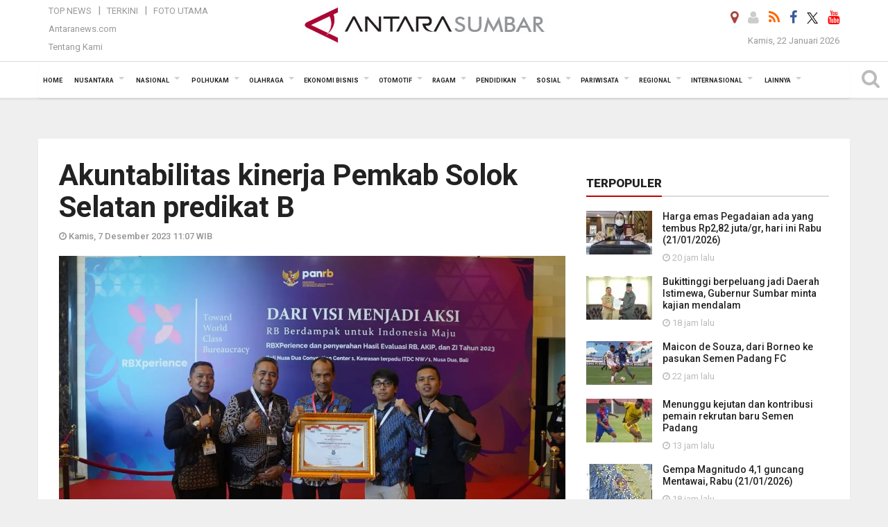

--- FILE ---
content_type: text/html; charset=UTF-8
request_url: https://sumbar.antaranews.com/berita/592074/akuntabilitas-kinerja-pemkab-solok-selatan-predikat-b
body_size: 19782
content:

<!doctype html>
<html>
<head>
    <meta charset="utf-8">
  <title>Akuntabilitas kinerja Pemkab Solok Selatan predikat B - ANTARA Sumatera Barat</title>
<meta name="keywords" content="akuntabilitas kinerja pemkab solok selatan ,berita solsel,berita sumbar" />
<meta name="description" content="Pemerintah Kabupaten Solok Selatan secara resmi menerima hasil akuntabilitas kinerja tahun 2023 dengan akuntabilitas kinerja prediket B atau Baik. Penghargaan diterima oleh Wakil ANTARA News sumbar berita ..." />
<meta property="og:title" content="Akuntabilitas kinerja Pemkab Solok Selatan predikat B" />
<meta property="og:description" content="Pemerintah Kabupaten Solok Selatan secara resmi menerima hasil akuntabilitas kinerja tahun 2023 dengan akuntabilitas kinerja prediket B atau Baik. Penghargaan diterima oleh Wakil ANTARA News sumbar berita ..." />
<meta property="og:locale" content="id_ID" />
<meta name="author" content="ANTARA News Agency">
<meta property="og:image" content="https://cdn.antaranews.com/cache/1200x800/2023/12/07/IMG-20231207-WA0004_1.jpg" />
<link rel="preload" as="image" href="https://cdn.antaranews.com/cache/1200x800/2023/12/07/IMG-20231207-WA0004_1.jpg.webp" imagesrcset="https://cdn.antaranews.com/cache/360x240/2023/12/07/IMG-20231207-WA0004_1.jpg.webp 360w, https://cdn.antaranews.com/cache/800x533/2023/12/07/IMG-20231207-WA0004_1.jpg.webp 800w, https://cdn.antaranews.com/cache/1200x800/2023/12/07/IMG-20231207-WA0004_1.jpg.webp 1200w" />
<link rel="amphtml" href="https://sumbar.antaranews.com/amp/berita/592074/akuntabilitas-kinerja-pemkab-solok-selatan-predikat-b" />
<link rel="image_src" href="https://cdn.antaranews.com/cache/1200x800/2023/12/07/IMG-20231207-WA0004_1.jpg" />
<meta property="og:site_name" content="Antara News Sumbar" />
<meta property="og:locale" content="id_ID" />
<meta property="article:section" content="Indonesia" />
<meta itemprop="datePublished" content="Thu, 07 Dec 2023 11:07:35 +0700" />
<meta property="og:url" content="https://sumbar.antaranews.com/berita/592074/akuntabilitas-kinerja-pemkab-solok-selatan-predikat-b">
<meta property="og:type" content="Article" />	
<link rel="dns-prefetch" href="twitter.com">
<meta name="twitter:card" content="summary_large_image">
<meta name="twitter:site" content="@antarasumbar">
<meta name="twitter:creator" content="@antarasumbar">
<meta name="twitter:title" content="Akuntabilitas kinerja Pemkab Solok Selatan predikat B">
<meta name="twitter:description" content="Pemerintah Kabupaten Solok Selatan secara resmi menerima hasil akuntabilitas kinerja tahun 2023 dengan akuntabilitas kinerja prediket B atau Baik. Penghargaan diterima oleh Wakil ANTARA News sumbar berita ...">
<meta name="twitter:image" content="https://cdn.antaranews.com/cache/800x533/2023/12/07/IMG-20231207-WA0004_1.jpg">
<script type="application/ld+json">{"@context":"https://schema.org","@type":"NewsArticle","headline":"Akuntabilitas kinerja Pemkab Solok Selatan predikat B","mainEntityOfPage":{"@type":"WebPage","@id":"https://sumbar.antaranews.com/berita/592074/akuntabilitas-kinerja-pemkab-solok-selatan-predikat-b"},"url":"https://sumbar.antaranews.com/berita/592074/akuntabilitas-kinerja-pemkab-solok-selatan-predikat-b","image":{"@type":"ImageObject","url":"https://cdn.antaranews.com/cache/1200x800/2023/12/07/IMG-20231207-WA0004_1.jpg","height":800,"width":1200},"dateCreated":"2023-12-07T11:07:35+07:00","datePublished":"2023-12-07T11:07:35+07:00","dateModified":"2023-12-07T11:07:35+07:00","articleSection":"News","creator":{"@type":"Person","name":"Erik Ifansya A"},"author":{"@type":"Person","name":"Siri Antoni"},"keywords":["Akuntabilitas kinerja Pemkab Solok Selatan","Berita solsel","Berita sumbar"],"publisher":{"@type":"Organization","name":"ANTARA Sumbar","logo":{"@type":"ImageObject","url":"https://sumbar.antaranews.com/img/logo_sumbar.jpg","width":353,"height":60}},"description":"Pemerintah Kabupaten Solok Selatan secara resmi menerima hasil akuntabilitas kinerja tahun 2023 dengan akuntabilitas kinerja prediket B atau Baik. Penghargaan diterima oleh Wakil ANTARA News sumbar berita ..."}</script>  <meta content="Antara Sumatera Barat" name="copyright" />
  <meta http-equiv="X-UA-Compatible" content="IE=edge">
  <meta property="fb:app_id" content="558190404243031" />
  <meta property="fb:admins" content="100025104030015" />
  <link rel="canonical" href="https://sumbar.antaranews.com/berita/592074/akuntabilitas-kinerja-pemkab-solok-selatan-predikat-b" />    <meta class="viewport" name="viewport" content="width=device-width, initial-scale=1.0">
    <script async src='https://www.googletagmanager.com/gtag/js?id=G-7MNWKP02XB'></script>
	<script>
	  window.dataLayer = window.dataLayer || [];
	  function gtag(){dataLayer.push(arguments);}
	  gtag('js', new Date());

	  gtag('config', 'G-7MNWKP02XB');
	</script>  <!-- Favicon -->
  <link rel="apple-touch-icon" sizes="57x57" href="https://static.antaranews.com/img/favicon/apple-icon-57x57.png">
  <link rel="apple-touch-icon" sizes="60x60" href="https://static.antaranews.com/img/favicon/apple-icon-60x60.png">
  <link rel="apple-touch-icon" sizes="72x72" href="https://static.antaranews.com/img/favicon/apple-icon-72x72.png">
  <link rel="apple-touch-icon" sizes="76x76" href="https://static.antaranews.com/img/favicon/apple-icon-76x76.png">
  <link rel="apple-touch-icon" sizes="114x114" href="https://static.antaranews.com/img/favicon/apple-icon-114x114.png">
  <link rel="apple-touch-icon" sizes="120x120" href="https://static.antaranews.com/img/favicon/apple-icon-120x120.png">
  <link rel="apple-touch-icon" sizes="144x144" href="https://static.antaranews.com/img/favicon/apple-icon-144x144.png">
  <link rel="apple-touch-icon" sizes="152x152" href="https://static.antaranews.com/img/favicon/apple-icon-152x152.png">
  <link rel="apple-touch-icon" sizes="180x180" href="https://static.antaranews.com/img/favicon/apple-icon-180x180.png">
  
  <link href="https://sumbar.antaranews.com/rss/sumbar.xml" title="Antara Sumbar - Terkini" type="application/rss+xml" rel="alternate" />
  <link href="https://sumbar.antaranews.com/rss/padang.xml" title="Antara Sumbar Kota Padang - Terkini" type="application/rss+xml" rel="alternate" />
  <link href="https://sumbar.antaranews.com/rss/bukittinggi.xml" title="Antara Sumbar Kota Bukittinggi - Terkini" type="application/rss+xml" rel="alternate" />
  <link href="https://sumbar.antaranews.com/rss/payakumbuh.xml" title="Antara Sumbar Kota Payakumbuh - Terkini" type="application/rss+xml" rel="alternate" />
  <link href="https://sumbar.antaranews.com/rss/padang-panjang.xml" title="Antara Sumbar Kota Padang Panjang - Terkini" type="application/rss+xml" rel="alternate" />
  <link href="https://sumbar.antaranews.com/rss/pariaman.xml" title="Antara Sumbar Kota Pariaman - Terkini" type="application/rss+xml" rel="alternate" />
  <link href="https://sumbar.antaranews.com/rss/solok.xml" title="Antara Sumbar Kota Solok - Terkini" type="application/rss+xml" rel="alternate" />
  <link href="https://sumbar.antaranews.com/rss/sawahlunto.xml" title="Antara Sumbar Kota Sawahlunto - Terkini" type="application/rss+xml" rel="alternate" />
  <link href="https://sumbar.antaranews.com/rss/kab-tanah-datar.xml" title="Antara Sumbar Kab Tanah Datar  - Terkini" type="application/rss+xml" rel="alternate" />
  <link href="https://sumbar.antaranews.com/rss/kab-agam.xml" title="Antara Sumbar Kab Agam - Terkini" type="application/rss+xml" rel="alternate" />
  <link href="https://sumbar.antaranews.com/rss/kab-lima-puluh-kota.xml" title="Antara Sumbar Kab 50 Kota - Terkini" type="application/rss+xml" rel="alternate" />
  <link href="https://sumbar.antaranews.com/rss/kab-padang-pariaman.xml" title="Antara Sumbar Kab Padang Pariaman - Terkini" type="application/rss+xml" rel="alternate" />
  <link href="https://sumbar.antaranews.com/rss/kab-pasaman-barat.xml" title="Antara Sumbar Kab Pasaman Barat - Terkini" type="application/rss+xml" rel="alternate" />
  <link href="https://sumbar.antaranews.com/rss/kab-pasaman.xml" title="Antara Sumbar Kab Pasaman - Terkini" type="application/rss+xml" rel="alternate" />
  <link href="https://sumbar.antaranews.com/rss/kab-pesisir-selatan.xml" title="Antara Sumbar Kab Pesisir Selatan - Terkini" type="application/rss+xml" rel="alternate" />
  <link href="https://sumbar.antaranews.com/rss/kab-solok.xml" title="Antara Sumbar Kab Solok - Terkini" type="application/rss+xml" rel="alternate" />
  <link href="https://sumbar.antaranews.com/rss/kab-solok-selatan.xml" title="Antara Sumbar Kab Solok Selatan - Terkini" type="application/rss+xml" rel="alternate" />
  <link href="https://sumbar.antaranews.com/rss/kab-sijunjung.xml" title="Antara Sumbar Kab Sijunjung - Terkini" type="application/rss+xml" rel="alternate" />
  <link href="https://sumbar.antaranews.com/rss/kab-dharmasraya.xml" title="Antara Sumbar Kab Dharmasraya - Terkini" type="application/rss+xml" rel="alternate" />
  <link href="https://sumbar.antaranews.com/rss/kab-mentawai.xml" title="Antara Sumbar Kab Mentawai - Terkini" type="application/rss+xml" rel="alternate" />
 <!-- Jquery js -->
 <script src="https://sumbar.antaranews.com/js/jquery-1.11.2.min.js"></script>
 
  <link href="https://static.antaranews.com" rel="preconnect" />
  <link href="https://img.antaranews.com" rel="preconnect" />
  <link href="https://fonts.gstatic.com" rel="preconnect" crossorigin />
  <link href="https://ads.antaranews.com" rel="dns-prefetch" />
  <link href="https://www.google-analytics.com" rel="preconnect" crossorigin />
  <link href="https://www.googletagmanager.com" rel="preconnect" crossorigin />
  <link href="https://www.googletagservices.com" rel="preconnect" crossorigin />
  <link href="https://pagead2.googlesyndication.com" rel="preconnect" crossorigin />
  <link href="https://cdn.antaranews.com" rel="dns-prefetch" />
  
  <link href="https://fonts.googleapis.com/css?family=Roboto:100,300,300italic,400,400italic,500,700,700italic,900&display=swap" rel="preload" as="style" />
  <link href="https://fonts.googleapis.com/css?family=Roboto:100,300,300italic,400,400italic,500,700,700italic,900&display=swap" rel="stylesheet" />
  
  <!-- Icon Font -->
  <link rel="stylesheet" href="https://sumbar.antaranews.com/plugins/font-awesome/css/font-awesome.min.css">
  <!-- Bootstrap CSS -->
  <link rel="stylesheet" href="https://sumbar.antaranews.com/plugins/bootstrap/css/bootstrap.min.css">
  <!-- Theme CSS -->
  <link rel="stylesheet" href="https://sumbar.antaranews.com/css/style.css?v=1.3">
  
  
  <!--[if lt IE 9]>
    <script src="https://oss.maxcdn.com/libs/html5shiv/3.7.0/html5shiv.js"></script>
    <script src="https://oss.maxcdn.com/libs/respond.js/1.4.2/respond.min.js"></script>
  <![endif]-->
  
  <script src="https://static.antaranews.com/js/plugins/lazysizes/lazysizes.min.js" defer></script>
  
  <link rel="stylesheet" href="https://sumbar.antaranews.com/css/addstyle.css?v=1.18">
  <link rel="stylesheet" href="https://sumbar.antaranews.com/css/flaxslider.css">
  <link rel="stylesheet" href="https://sumbar.antaranews.com/css/assets.css">
  <link rel="stylesheet" href="https://sumbar.antaranews.com/css/media-query.css?v=1.3">
  <link rel="stylesheet" href="/css/add_media_query.css?v=3.5">
 	
</head><body>
<div id="main" class="header-big">
  
  <header class="header-wrapper clearfix">
    
	<!-- .header-top -->

    <div class="header-mid navbar-collapse collapse">
		<div>
			<div id="tophead_menu" class="pb10">
	<div class="container">
        <div class="">
          <div class="row">
			 <div class="col-md-3 topmenu-header navbar-collapse collapse">
				 <div>
				 <ul id="ul-top">
							<li><a href="https://sumbar.antaranews.com/top-news" data-toggle="tooltip" data-placement="bottom" title="Top News">Top News</a></li>
							<li><a href="https://sumbar.antaranews.com/terkini" data-toggle="tooltip" data-placement="bottom" title="Terkini">Terkini</a></li>
							<li><a href="https://sumbar.antaranews.com/foto-utama" data-toggle="tooltip" data-placement="bottom" title="Foto Utama">Foto Utama</a></li>
						</ul>
				 </div>
				 
				  <div class="mt5">
					<a href="http://www.antaranews.com" data-toggle="tooltip" data-placement="bottom" title="Antaranews.com">Antaranews.com</a>
				 </div>
				 <div class="mt5">
					<a href="https://sumbar.antaranews.com/about-us" data-toggle="tooltip" data-placement="bottom" title="Tentang Kami">Tentang Kami</a>
				 </div>
			 </div>
            <div class="col-md-6 m0">
              <div class="header-mid-wrapper text-center clearfix">
                <div class="mid-logo-wrapper">
                  <a class="logo" href="/" title="Antara News Sumbar">
					<img alt="Antara News Sumbar" src="https://sumbar.antaranews.com/img/logo_sumbar.jpg" />
                  </a><!-- .logo -->
                </div>
              </div>
            </div>
			 <div class="col-md-3 navbar-collapse collapse sosposition">
			 <div class="social-icons pull-right sosmargin">
				<a href="#" id="myLocation" class="active" data-toggle="tooltip" data-placement="bottom" title="Nonaktifkan Lokasi"><i class="fa fa-map-marker fa-lg text-danger"></i></a>
			    				<a href="https://sumbar.antaranews.com/login" target="_blank" data-toggle="tooltip" data-placement="bottom" title="Login"><i class="fa fa-user fa-lg"></i></a>
								<a href="https://sumbar.antaranews.com/rss" data-toggle="tooltip" data-placement="bottom" title="Rss"><i class="fa fa-rss fa-lg"></i></a>
                
				<a href="https://www.facebook.com/antarasumaterabarat" target="_blank" data-toggle="tooltip" data-placement="bottom" title="Facebook"><i class="fa fa-facebook fa-lg"></i></a>
                
				<!--
				<a href="https://www.facebook.com/Berita-Terkini-Antara-Sumbar-103485431103353" data-toggle="tooltip" data-placement="bottom" title="Facebook"><i class="fa fa-facebook fa-lg"></i></a>  
				-->
				<a href="https://twitter.com/antarasumbar" target="_blank" data-toggle="tooltip" data-placement="bottom" title="Twitter"><img src="/img/x_twitter_new_logo_icon_small.png" width="16" height="16"></a>
				
				<a href="https://www.youtube.com/channel/UCXLekVL4eDbGNpWZZQU98bQ" target="_blank" data-toggle="tooltip" data-placement="bottom" title="Youtube"><i class="fa fa-youtube fa-lg"></i></a>
                
				<!--
				<a href="https://www.youtube.com/channel/UCleY6TTxq-xasCtgo4Vo0Sg" data-toggle="tooltip" data-placement="bottom" title="Youtube"><i class="fa fa-youtube fa-lg"></i></a>
				-->
				<!--
				<a href="https://plus.google.com/118048182647490324631" target="_blank" data-toggle="tooltip" data-placement="bottom" title="Google+"><i class="fa fa-google-plus fa-lg"></i></a>
				-->
			  </div>
			
				<div class="topdate">Kamis, 22 Januari 2026</div>
			 </div>
			 
          </div>
        </div>
    </div>
</div>		</div>
	</div><!-- .header-mid -->
	
	<div class="header text-center" id="header">
	   <div class="container relative" id="con">
        <!--<div class="mag-content">-->
          <div class="row">
           <!--<div class="col-md-12">-->
                          <!-- Mobile Menu Button -->
           <div>
		   <a class="navbar-toggle collapsed" id="nav-button" href="#mobile-nav">
              <span class="icon-bar"></span>
              <span class="icon-bar"></span>
              <span class="icon-bar"></span>
              <span class="icon-bar"></span>
            </a><!-- .navbar-toggle -->
			<div class="navbar-toggle collapsed topmidlogo">
				<a href="https://sumbar.antaranews.com" title="Antara News Sumbar"><img class="ml15" alt="Antara News Sumbar" src="https://sumbar.antaranews.com/img/logo_sumbar_kecil.jpg" /></a>
			</div>
			
			 <a class="navbar-toggle collapsed pull-right" id="src-mobile" href="#mobile-src">
              <span class="fa fa-search fa-lg" style="background-color:#fff;"></span>
            </a>
			</div>
		
			<!-- .navbar-toggle -->
			 
            <!-- Main Nav Wrapper -->
            <nav class="navbar mega-menu">
				 <div id="formobile" class="src_position">
					<form action="https://sumbar.antaranews.com/search" method="get">
						<input class="sb-search-input maxfieldsrc" placeholder="Kata Kunci ..." type="text" value="" name="q" id="search">
					</form>
				</div>
			
              <a class="logo" id="logoscroll" href="/" title="Antara News Sumbar" rel="home">
               <img alt="Antara News Sumbar" src="https://sumbar.antaranews.com/img/logo-antara.png" />
              </a><!-- .logo -->
              
              <!-- Navigation Menu -->
           <div class="container dropdown-menu fullwidth navbar-collapse collapse">
              <ul class="nav navbar-nav">
				 <li class="dropdown mega-full menu-color1">
					<a href="https://sumbar.antaranews.com" role="button" aria-expanded="false">Home</a>
				 </li>
				 <li class="dropdown mega-full menu-color1">
					<a href="https://sumbar.antaranews.com/nusantara" class="dropdown-toggle " data-toggle="dropdown" role="button" aria-expanded="false">Nusantara</a>
						<ul class="container dropdown-menu fullwidth m0" style="animation-delay:0.2s;">
							<li>
								<div class="tabbable tabs-left">
									<ul class="nav nav-tabs nav-horizontal">
										<li class="col-sm-3"><a href="https://www.antaranews.com" target="_blank" title="antaranews.com">antaranews.com</a></li><li class="col-sm-3"><a href="https://aceh.antaranews.com" target="_blank" title="Aceh/NAD">Aceh/NAD</a></li><li class="col-sm-3"><a href="https://bali.antaranews.com" target="_blank" title="Bali">Bali</a></li><li class="col-sm-3"><a href="https://babel.antaranews.com" target="_blank" title="Bangka/Belitung">Bangka/Belitung</a></li><li class="col-sm-3"><a href="https://banten.antaranews.com" target="_blank" title="Banten">Banten</a></li><li class="col-sm-3"><a href="https://bengkulu.antaranews.com" target="_blank" title="Bengkulu">Bengkulu</a></li><li class="col-sm-3"><a href="https://gorontalo.antaranews.com" target="_blank" title="Gorontalo">Gorontalo</a></li><li class="col-sm-3"><a href="https://jambi.antaranews.com" target="_blank" title="Jambi">Jambi</a></li><li class="col-sm-3"><a href="https://jabar.antaranews.com" target="_blank" title="Jawa Barat">Jawa Barat</a></li><li class="col-sm-3"><a href="https://jateng.antaranews.com" target="_blank" title="Jawa Tengah">Jawa Tengah</a></li><li class="col-sm-3"><a href="https://jatim.antaranews.com" target="_blank" title="Jawa Timur">Jawa Timur</a></li><li class="col-sm-3"><a href="https://kalbar.antaranews.com" target="_blank" title="Kalimantan Barat">Kalimantan Barat</a></li><li class="col-sm-3"><a href="https://kalsel.antaranews.com" target="_blank" title="Kalimantan Selatan">Kalimantan Selatan</a></li><li class="col-sm-3"><a href="https://kalteng.antaranews.com" target="_blank" title="Kalimantan Tengah">Kalimantan Tengah</a></li><li class="col-sm-3"><a href="https://kaltim.antaranews.com" target="_blank" title="Kalimantan Timur">Kalimantan Timur</a></li><li class="col-sm-3"><a href="https://kaltara.antaranews.com" target="_blank" title="Kalimantan Utara">Kalimantan Utara</a></li><li class="col-sm-3"><a href="https://kepri.antaranews.com" target="_blank" title="Kepulauan Riau">Kepulauan Riau</a></li><li class="col-sm-3"><a href="https://kl.antaranews.com" target="_blank" title="Kuala Lumpur">Kuala Lumpur</a></li><li class="col-sm-3"><a href="https://lampung.antaranews.com" target="_blank" title="Lampung">Lampung</a></li><li class="col-sm-3"><a href="https://ambon.antaranews.com" target="_blank" title="Maluku">Maluku</a></li><li class="col-sm-3"><a href="https://megapolitan.antaranews.com" target="_blank" title="Megapolitan">Megapolitan</a></li><li class="col-sm-3"><a href="https://mataram.antaranews.com" target="_blank" title="NTB">NTB</a></li><li class="col-sm-3"><a href="https://kupang.antaranews.com" target="_blank" title="NTT">NTT</a></li><li class="col-sm-3"><a href="https://papua.antaranews.com" target="_blank" title="Papua">Papua</a></li><li class="col-sm-3"><a href="https://papuatengah.antaranews.com" target="_blank" title="Papua Tengah">Papua Tengah</a></li><li class="col-sm-3"><a class="" href="https://riau.antaranews.com" target="_blank" title="Riau">Riau</a></li><li class="col-sm-3"><a href="https://makassar.antaranews.com" target="_blank" title="Sulawesi Selatan">Sulawesi Selatan</a></li><li class="col-sm-3"><a href="https://sulteng.antaranews.com" target="_blank" title="Sulawesi Tengah">Sulawesi Tengah</a></li><li class="col-sm-3"><a href="https://sultra.antaranews.com" target="_blank" title="Sulawesi Tenggara">Sulawesi Tenggara</a></li><li class="col-sm-3"><a href="https://manado.antaranews.com" target="_blank" title="Sulawesi Utara">Sulawesi Utara</a></li><li class="col-sm-3"><a href="https://sumbar.antaranews.com" target="_blank" title="Sumatera Barat">Sumatera Barat</a></li><li class="col-sm-3"><a href="https://sumsel.antaranews.com" target="_blank" title="Sumatera Selatan">Sumatera Selatan</a></li><li class="col-sm-3"><a href="https://sumut.antaranews.com" target="_blank" title="Sumatera Utara">Sumatera Utara</a></li><li class="col-sm-3"><a href="https://jogja.antaranews.com" target="_blank" title="Yogyakarta">Yogyakarta</a></li>									</ul>
								</div>
							</li>
						</ul>
				</li>
				
				<li class="dropdown mega-full menu-color1">
						<a href="https://sumbar.antaranews.com/nasional" class="dropdown-toggle " data-toggle="dropdown" role="button" aria-expanded="false">Nasional</a>
							<ul class="container dropdown-menu fullwidth m0" style="animation-delay:0.2s;">
								<li>
								  <div class="mega-menu-5block">
																		<div class="mega-menu-news">
					  <div class="mega-menu-img relative">
						
						<a href="https://sumbar.antaranews.com/berita/691773/puan-ungkap-dpr-tunggu-pemerintah-kirim-surat-soal-posisi-dubes-yang-kosong" title="Puan ungkap DPR tunggu pemerintah kirim surat soal posisi Dubes yang kosong" rel="nofollow">
						 <picture>
							<source type="image/webp" data-srcset="https://cdn.antaranews.com/cache/270x180/2025/05/28/IMG_20250528_191455.jpg.webp">
							<img data-src="https://cdn.antaranews.com/cache/270x180/2025/05/28/IMG_20250528_191455.jpg" class="lazyload" alt="Puan ungkap DPR tunggu pemerintah kirim surat soal posisi Dubes yang kosong">
						</picture>
						</a>
					  </div>
					  <div class="mega-menu-detail">
						<h4 class="entry-title">
						  <a href="https://sumbar.antaranews.com/berita/691773/puan-ungkap-dpr-tunggu-pemerintah-kirim-surat-soal-posisi-dubes-yang-kosong" rel="nofollow" title="Puan ungkap DPR tunggu pemerintah kirim surat soal posisi Dubes yang kosong">Puan ungkap DPR tunggu pemerintah kirim surat soal posisi Dubes yang kosong</a>
						  <p class="simple-share mt5">Selasa, 1 Juli 2025 14:35</p>
						</h4>
					  </div>
					</div><div class="mega-menu-news">
					  <div class="mega-menu-img relative">
						
						<a href="https://sumbar.antaranews.com/berita/665993/soal-pengangkatan-cpns-akan-diputuskan-pemerintah-pekan-depan" title="Soal pengangkatan CPNS akan diputuskan pemerintah pekan depan" rel="nofollow">
						 <picture>
							<source type="image/webp" data-srcset="https://cdn.antaranews.com/cache/270x180/2025/03/14/IMG_20250314_093844.jpg.webp">
							<img data-src="https://cdn.antaranews.com/cache/270x180/2025/03/14/IMG_20250314_093844.jpg" class="lazyload" alt="Soal pengangkatan CPNS akan diputuskan pemerintah pekan depan">
						</picture>
						</a>
					  </div>
					  <div class="mega-menu-detail">
						<h4 class="entry-title">
						  <a href="https://sumbar.antaranews.com/berita/665993/soal-pengangkatan-cpns-akan-diputuskan-pemerintah-pekan-depan" rel="nofollow" title="Soal pengangkatan CPNS akan diputuskan pemerintah pekan depan">Soal pengangkatan CPNS akan diputuskan pemerintah pekan depan</a>
						  <p class="simple-share mt5">Jumat, 14 Maret 2025 10:22</p>
						</h4>
					  </div>
					</div><div class="mega-menu-news">
					  <div class="mega-menu-img relative">
						
						<a href="https://sumbar.antaranews.com/berita/664733/pentingnya-menjaga-demokrasi-dan-lawan-perusak-konstitusi" title="Pentingnya menjaga demokrasi dan lawan perusak konstitusi" rel="nofollow">
						 <picture>
							<source type="image/webp" data-srcset="https://cdn.antaranews.com/cache/270x180/2025/03/09/MRK07233.jpg.webp">
							<img data-src="https://cdn.antaranews.com/cache/270x180/2025/03/09/MRK07233.jpg" class="lazyload" alt="Pentingnya menjaga demokrasi dan lawan perusak konstitusi">
						</picture>
						</a>
					  </div>
					  <div class="mega-menu-detail">
						<h4 class="entry-title">
						  <a href="https://sumbar.antaranews.com/berita/664733/pentingnya-menjaga-demokrasi-dan-lawan-perusak-konstitusi" rel="nofollow" title="Pentingnya menjaga demokrasi dan lawan perusak konstitusi">Pentingnya menjaga demokrasi dan lawan perusak konstitusi</a>
						  <p class="simple-share mt5">Minggu, 9 Maret 2025 10:50</p>
						</h4>
					  </div>
					</div><div class="mega-menu-news">
					  <div class="mega-menu-img relative">
						
						<a href="https://sumbar.antaranews.com/berita/659717/pentingnya-kepatuhan-hukum-bagi-asn-dan-saling-mengingatkan" title="Pentingnya kepatuhan hukum bagi ASN dan saling mengingatkan" rel="nofollow">
						 <picture>
							<source type="image/webp" data-srcset="https://cdn.antaranews.com/cache/270x180/2025/02/12/1-13.jpg.webp">
							<img data-src="https://cdn.antaranews.com/cache/270x180/2025/02/12/1-13.jpg" class="lazyload" alt="Pentingnya kepatuhan hukum bagi ASN dan saling mengingatkan">
						</picture>
						</a>
					  </div>
					  <div class="mega-menu-detail">
						<h4 class="entry-title">
						  <a href="https://sumbar.antaranews.com/berita/659717/pentingnya-kepatuhan-hukum-bagi-asn-dan-saling-mengingatkan" rel="nofollow" title="Pentingnya kepatuhan hukum bagi ASN dan saling mengingatkan">Pentingnya kepatuhan hukum bagi ASN dan saling mengingatkan</a>
						  <p class="simple-share mt5">Senin, 17 Februari 2025 20:01</p>
						</h4>
					  </div>
					</div><div class="mega-menu-news">
					  <div class="mega-menu-img relative">
						
						<a href="https://sumbar.antaranews.com/berita/656597/oikn-pastikan-anggaran-ikn-tak-dipangkas-basuki-bergerak" title="OIKN pastikan anggaran IKN tak dipangkas, Basuki bergerak" rel="nofollow">
						 <picture>
							<source type="image/webp" data-srcset="https://cdn.antaranews.com/cache/270x180/2025/02/03/IMG_2704.jpeg.webp">
							<img data-src="https://cdn.antaranews.com/cache/270x180/2025/02/03/IMG_2704.jpeg" class="lazyload" alt="OIKN pastikan anggaran IKN tak dipangkas, Basuki bergerak">
						</picture>
						</a>
					  </div>
					  <div class="mega-menu-detail">
						<h4 class="entry-title">
						  <a href="https://sumbar.antaranews.com/berita/656597/oikn-pastikan-anggaran-ikn-tak-dipangkas-basuki-bergerak" rel="nofollow" title="OIKN pastikan anggaran IKN tak dipangkas, Basuki bergerak">OIKN pastikan anggaran IKN tak dipangkas, Basuki bergerak</a>
						  <p class="simple-share mt5">Senin, 3 Februari 2025 22:07</p>
						</h4>
					  </div>
					</div>								   </div>
								</li>
							</ul>
					</li>
					
               <li class="dropdown mega-full menu-color1">						<a href="https://sumbar.antaranews.com/polhukam" class="dropdown-toggle " data-toggle="dropdown" role="button" aria-expanded="false">Polhukam</a>
					<ul class="container dropdown-menu fullwidth m0" style="animation-delay:0.2s;">
										<li>
										  <div class="mega-menu-5block">
										   <div class="mega-menu-news">
							  <div class="mega-menu-img relative">
								<a href="https://sumbar.antaranews.com/berita/740046/dasco-tegaskan-thomas-djiwandono-sudah-bukan-anggota-gerindra" title="Dasco tegaskan Thomas Djiwandono sudah bukan anggota Gerindra">
									
								 <picture>
									<source type="image/webp" data-srcset="https://cdn.antaranews.com/cache/270x180/2026/01/19/IMG_20260119_135143.jpg.webp">
									<img data-src="https://cdn.antaranews.com/cache/270x180/2026/01/19/IMG_20260119_135143.jpg" class="lazyload" alt="Dasco tegaskan Thomas Djiwandono sudah bukan anggota Gerindra" >
								</picture>
								  
								</a>
							  </div>
							  <div class="mega-menu-detail">
								<h4 class="entry-title">
								  <a href="https://sumbar.antaranews.com/berita/740046/dasco-tegaskan-thomas-djiwandono-sudah-bukan-anggota-gerindra" title="Dasco tegaskan Thomas Djiwandono sudah bukan anggota Gerindra">Dasco tegaskan Thomas Djiwandono sudah bukan anggota Gerindra</a>
								</h4>
								<p class="simple-share">
								 15 jam lalu
								</p>
							  </div>
							</div><div class="mega-menu-news">
							  <div class="mega-menu-img relative">
								<a href="https://sumbar.antaranews.com/berita/740042/polisi-jambi-evakuasi-delapan-pekerja-tambang-meninggal-akibat-longsor" title="Polisi Jambi evakuasi delapan pekerja tambang meninggal akibat longsor">
									
								 <picture>
									<source type="image/webp" data-srcset="https://cdn.antaranews.com/cache/270x180/2026/01/21/Kabid-Humas-Erlan.jpeg.webp">
									<img data-src="https://cdn.antaranews.com/cache/270x180/2026/01/21/Kabid-Humas-Erlan.jpeg" class="lazyload" alt="Polisi Jambi evakuasi delapan pekerja tambang meninggal akibat longsor" >
								</picture>
								  
								</a>
							  </div>
							  <div class="mega-menu-detail">
								<h4 class="entry-title">
								  <a href="https://sumbar.antaranews.com/berita/740042/polisi-jambi-evakuasi-delapan-pekerja-tambang-meninggal-akibat-longsor" title="Polisi Jambi evakuasi delapan pekerja tambang meninggal akibat longsor">Polisi Jambi evakuasi delapan pekerja tambang meninggal akibat longsor</a>
								</h4>
								<p class="simple-share">
								 15 jam lalu
								</p>
							  </div>
							</div><div class="mega-menu-news">
							  <div class="mega-menu-img relative">
								<a href="https://sumbar.antaranews.com/berita/739974/kpk-akui-sempat-kesulitan-bongkar-keterlibatan-bupati-pati-sudewo" title="KPK akui sempat kesulitan bongkar keterlibatan Bupati Pati Sudewo">
									
								 <picture>
									<source type="image/webp" data-srcset="https://cdn.antaranews.com/cache/270x180/2026/01/21/Bupati-Pati-Sudewo-Ditahan-1.jpg.webp">
									<img data-src="https://cdn.antaranews.com/cache/270x180/2026/01/21/Bupati-Pati-Sudewo-Ditahan-1.jpg" class="lazyload" alt="KPK akui sempat kesulitan bongkar keterlibatan Bupati Pati Sudewo" >
								</picture>
								  
								</a>
							  </div>
							  <div class="mega-menu-detail">
								<h4 class="entry-title">
								  <a href="https://sumbar.antaranews.com/berita/739974/kpk-akui-sempat-kesulitan-bongkar-keterlibatan-bupati-pati-sudewo" title="KPK akui sempat kesulitan bongkar keterlibatan Bupati Pati Sudewo">KPK akui sempat kesulitan bongkar keterlibatan Bupati Pati Sudewo</a>
								</h4>
								<p class="simple-share">
								 19 jam lalu
								</p>
							  </div>
							</div><div class="mega-menu-news">
							  <div class="mega-menu-img relative">
								<a href="https://sumbar.antaranews.com/berita/739970/kpk-akui-periksa-bupati-pati-sudewo-di-kudus-karena-alasan-keamanan" title="KPK akui periksa Bupati Pati Sudewo di Kudus karena alasan keamanan">
									
								 <picture>
									<source type="image/webp" data-srcset="https://cdn.antaranews.com/cache/270x180/2026/01/21/Bupati-Pati-Sudewo-Ditahan.jpg.webp">
									<img data-src="https://cdn.antaranews.com/cache/270x180/2026/01/21/Bupati-Pati-Sudewo-Ditahan.jpg" class="lazyload" alt="KPK akui periksa Bupati Pati Sudewo di Kudus karena alasan keamanan" >
								</picture>
								  
								</a>
							  </div>
							  <div class="mega-menu-detail">
								<h4 class="entry-title">
								  <a href="https://sumbar.antaranews.com/berita/739970/kpk-akui-periksa-bupati-pati-sudewo-di-kudus-karena-alasan-keamanan" title="KPK akui periksa Bupati Pati Sudewo di Kudus karena alasan keamanan">KPK akui periksa Bupati Pati Sudewo di Kudus karena alasan keamanan</a>
								</h4>
								<p class="simple-share">
								 19 jam lalu
								</p>
							  </div>
							</div><div class="mega-menu-news">
							  <div class="mega-menu-img relative">
								<a href="https://sumbar.antaranews.com/berita/739966/kpk-dalami-dugaan-sudewo-jual-beli-jabatan-selain-di-tingkat-desa" title="KPK dalami dugaan Sudewo jual beli jabatan selain di tingkat desa">
									
								 <picture>
									<source type="image/webp" data-srcset="https://cdn.antaranews.com/cache/270x180/2026/01/21/Bupati-Pati-Sudewo-Ditahan-1.jpg.webp">
									<img data-src="https://cdn.antaranews.com/cache/270x180/2026/01/21/Bupati-Pati-Sudewo-Ditahan-1.jpg" class="lazyload" alt="KPK dalami dugaan Sudewo jual beli jabatan selain di tingkat desa" >
								</picture>
								  
								</a>
							  </div>
							  <div class="mega-menu-detail">
								<h4 class="entry-title">
								  <a href="https://sumbar.antaranews.com/berita/739966/kpk-dalami-dugaan-sudewo-jual-beli-jabatan-selain-di-tingkat-desa" title="KPK dalami dugaan Sudewo jual beli jabatan selain di tingkat desa">KPK dalami dugaan Sudewo jual beli jabatan selain di tingkat desa</a>
								</h4>
								<p class="simple-share">
								 19 jam lalu
								</p>
							  </div>
							</div> 
										   </div>
										</li>
									  </ul>
									</li><li class="dropdown mega-full menu-color1">						<a href="https://sumbar.antaranews.com/olahraga" class="dropdown-toggle " data-toggle="dropdown" role="button" aria-expanded="false">Olahraga</a>
					<ul class="container dropdown-menu fullwidth m0" style="animation-delay:0.2s;">
										<li>
										  <div class="mega-menu-5block">
										   <div class="mega-menu-news">
							  <div class="mega-menu-img relative">
								<a href="https://sumbar.antaranews.com/berita/740074/berguinho-tegaskan-siap-bekerja-lebih-keras-pada-putaran-kedua" title="Berguinho tegaskan siap bekerja lebih keras pada putaran kedua">
									
								 <picture>
									<source type="image/webp" data-srcset="https://cdn.antaranews.com/cache/270x180/2025/12/05/persib-kalahkan-borneo-fc-2684254.jpg.webp">
									<img data-src="https://cdn.antaranews.com/cache/270x180/2025/12/05/persib-kalahkan-borneo-fc-2684254.jpg" class="lazyload" alt="Berguinho tegaskan siap bekerja lebih keras pada putaran kedua" >
								</picture>
								  
								</a>
							  </div>
							  <div class="mega-menu-detail">
								<h4 class="entry-title">
								  <a href="https://sumbar.antaranews.com/berita/740074/berguinho-tegaskan-siap-bekerja-lebih-keras-pada-putaran-kedua" title="Berguinho tegaskan siap bekerja lebih keras pada putaran kedua">Berguinho tegaskan siap bekerja lebih keras pada putaran kedua</a>
								</h4>
								<p class="simple-share">
								 13 jam lalu
								</p>
							  </div>
							</div><div class="mega-menu-news">
							  <div class="mega-menu-img relative">
								<a href="https://sumbar.antaranews.com/berita/740062/menunggu-kejutan-dan-kontribusi-pemain-rekrutan-baru-semen-padang" title="Menunggu kejutan  dan kontribusi pemain rekrutan baru Semen Padang">
									
								 <picture>
									<source type="image/webp" data-srcset="https://cdn.antaranews.com/cache/270x180/2026/01/19/pemain-asing-baru-semen-padang-fc-2708858.jpg.webp">
									<img data-src="https://cdn.antaranews.com/cache/270x180/2026/01/19/pemain-asing-baru-semen-padang-fc-2708858.jpg" class="lazyload" alt="Menunggu kejutan  dan kontribusi pemain rekrutan baru Semen Padang" >
								</picture>
								  
								</a>
							  </div>
							  <div class="mega-menu-detail">
								<h4 class="entry-title">
								  <a href="https://sumbar.antaranews.com/berita/740062/menunggu-kejutan-dan-kontribusi-pemain-rekrutan-baru-semen-padang" title="Menunggu kejutan  dan kontribusi pemain rekrutan baru Semen Padang">Menunggu kejutan  dan kontribusi pemain rekrutan baru Semen Padang</a>
								</h4>
								<p class="simple-share">
								 13 jam lalu
								</p>
							  </div>
							</div><div class="mega-menu-news">
							  <div class="mega-menu-img relative">
								<a href="https://sumbar.antaranews.com/berita/739950/maicon-de-souza-dari-borneo-ke-pasukan-semen-padang-fc" title="Maicon de Souza, dari Borneo ke pasukan Semen Padang FC">
									
								 <picture>
									<source type="image/webp" data-srcset="https://cdn.antaranews.com/cache/270x180/2025/10/26/Borneo-FC-kalahkan-Arema-FC-261025-abs-2.jpg.webp">
									<img data-src="https://cdn.antaranews.com/cache/270x180/2025/10/26/Borneo-FC-kalahkan-Arema-FC-261025-abs-2.jpg" class="lazyload" alt="Maicon de Souza, dari Borneo ke pasukan Semen Padang FC" >
								</picture>
								  
								</a>
							  </div>
							  <div class="mega-menu-detail">
								<h4 class="entry-title">
								  <a href="https://sumbar.antaranews.com/berita/739950/maicon-de-souza-dari-borneo-ke-pasukan-semen-padang-fc" title="Maicon de Souza, dari Borneo ke pasukan Semen Padang FC">Maicon de Souza, dari Borneo ke pasukan Semen Padang FC</a>
								</h4>
								<p class="simple-share">
								 22 jam lalu
								</p>
							  </div>
							</div><div class="mega-menu-news">
							  <div class="mega-menu-img relative">
								<a href="https://sumbar.antaranews.com/berita/739858/amunisi-baru-semen-padang-fc-akan-diuji-bali-united-sabtu-2412026" title="Amunisi baru Semen Padang FC akan diuji Bali United, Sabtu (24/1/2026)">
									
								 <picture>
									<source type="image/webp" data-srcset="https://cdn.antaranews.com/cache/270x180/2026/01/19/pemain-asing-baru-semen-padang-fc-2708858.jpg.webp">
									<img data-src="https://cdn.antaranews.com/cache/270x180/2026/01/19/pemain-asing-baru-semen-padang-fc-2708858.jpg" class="lazyload" alt="Amunisi baru Semen Padang FC akan diuji Bali United, Sabtu (24/1/2026)" >
								</picture>
								  
								</a>
							  </div>
							  <div class="mega-menu-detail">
								<h4 class="entry-title">
								  <a href="https://sumbar.antaranews.com/berita/739858/amunisi-baru-semen-padang-fc-akan-diuji-bali-united-sabtu-2412026" title="Amunisi baru Semen Padang FC akan diuji Bali United, Sabtu (24/1/2026)">Amunisi baru Semen Padang FC akan diuji Bali United, Sabtu (24/1/2026)</a>
								</h4>
								<p class="simple-share">
								 20 January 2026 16:49 Wib
								</p>
							  </div>
							</div><div class="mega-menu-news">
							  <div class="mega-menu-img relative">
								<a href="https://sumbar.antaranews.com/berita/739774/kianz-froese-ganti-peran-chaby-di-lini-serang-semen-padang" title="Kianz Froese, ganti peran Chaby di lini serang Semen Padang">
									
								 <picture>
									<source type="image/webp" data-srcset="https://cdn.antaranews.com/cache/270x180/2026/01/19/pemain-asing-baru-semen-padang-fc-2708866.jpg.webp">
									<img data-src="https://cdn.antaranews.com/cache/270x180/2026/01/19/pemain-asing-baru-semen-padang-fc-2708866.jpg" class="lazyload" alt="Kianz Froese, ganti peran Chaby di lini serang Semen Padang" >
								</picture>
								  
								</a>
							  </div>
							  <div class="mega-menu-detail">
								<h4 class="entry-title">
								  <a href="https://sumbar.antaranews.com/berita/739774/kianz-froese-ganti-peran-chaby-di-lini-serang-semen-padang" title="Kianz Froese, ganti peran Chaby di lini serang Semen Padang">Kianz Froese, ganti peran Chaby di lini serang Semen Padang</a>
								</h4>
								<p class="simple-share">
								 20 January 2026 12:49 Wib
								</p>
							  </div>
							</div> 
										   </div>
										</li>
									  </ul>
									</li><li class="dropdown mega-full menu-color1">						<a href="https://sumbar.antaranews.com/ekonomi-bisnis" class="dropdown-toggle " data-toggle="dropdown" role="button" aria-expanded="false">Ekonomi Bisnis</a>
					<ul class="container dropdown-menu fullwidth m0" style="animation-delay:0.2s;">
										<li>
										  <div class="mega-menu-5block">
										   <div class="mega-menu-news">
							  <div class="mega-menu-img relative">
								<a href="https://sumbar.antaranews.com/berita/739978/harga-emas-antam-rabu-21012026-meroket-menjadi-rp2772-jutagram" title="Harga emas Antam Rabu (21/01/2026), meroket menjadi Rp2,772 juta/gram">
									
								 <picture>
									<source type="image/webp" data-srcset="https://cdn.antaranews.com/cache/270x180/2026/01/14/harga-emas-antam-naik-beruntun-2706033.jpg.webp">
									<img data-src="https://cdn.antaranews.com/cache/270x180/2026/01/14/harga-emas-antam-naik-beruntun-2706033.jpg" class="lazyload" alt="Harga emas Antam Rabu (21/01/2026), meroket menjadi Rp2,772 juta/gram" >
								</picture>
								  
								</a>
							  </div>
							  <div class="mega-menu-detail">
								<h4 class="entry-title">
								  <a href="https://sumbar.antaranews.com/berita/739978/harga-emas-antam-rabu-21012026-meroket-menjadi-rp2772-jutagram" title="Harga emas Antam Rabu (21/01/2026), meroket menjadi Rp2,772 juta/gram">Harga emas Antam Rabu (21/01/2026), meroket menjadi Rp2,772 juta/gram</a>
								</h4>
								<p class="simple-share">
								 18 jam lalu
								</p>
							  </div>
							</div><div class="mega-menu-news">
							  <div class="mega-menu-img relative">
								<a href="https://sumbar.antaranews.com/berita/739962/harga-emas-pegadaian-ada-yang-tembus-rp282-jutagr-hari-ini-rabu-21012026" title="Harga emas Pegadaian ada yang tembus Rp2,82 juta/gr, hari ini Rabu (21/01/2026)">
									
								 <picture>
									<source type="image/webp" data-srcset="https://cdn.antaranews.com/cache/270x180/2026/01/05/emas-sumbang-inflasi-terbesar-sepanjang-2025-2700799.jpg.webp">
									<img data-src="https://cdn.antaranews.com/cache/270x180/2026/01/05/emas-sumbang-inflasi-terbesar-sepanjang-2025-2700799.jpg" class="lazyload" alt="Harga emas Pegadaian ada yang tembus Rp2,82 juta/gr, hari ini Rabu (21/01/2026)" >
								</picture>
								  
								</a>
							  </div>
							  <div class="mega-menu-detail">
								<h4 class="entry-title">
								  <a href="https://sumbar.antaranews.com/berita/739962/harga-emas-pegadaian-ada-yang-tembus-rp282-jutagr-hari-ini-rabu-21012026" title="Harga emas Pegadaian ada yang tembus Rp2,82 juta/gr, hari ini Rabu (21/01/2026)">Harga emas Pegadaian ada yang tembus Rp2,82 juta/gr, hari ini Rabu (21/01/2026)</a>
								</h4>
								<p class="simple-share">
								 20 jam lalu
								</p>
							  </div>
							</div><div class="mega-menu-news">
							  <div class="mega-menu-img relative">
								<a href="https://sumbar.antaranews.com/berita/739702/hari-selasa-20012026-harga-emas-antam-naik-tipis-jadi-rp2705-jutagram" title="Hari Selasa (20/01/2026), harga emas Antam naik tipis jadi Rp2,705 juta/gram">
									
								 <picture>
									<source type="image/webp" data-srcset="https://cdn.antaranews.com/cache/270x180/2026/01/05/emas-antam-naik-di-tengah-ketegangan-global-2700619.jpg.webp">
									<img data-src="https://cdn.antaranews.com/cache/270x180/2026/01/05/emas-antam-naik-di-tengah-ketegangan-global-2700619.jpg" class="lazyload" alt="Hari Selasa (20/01/2026), harga emas Antam naik tipis jadi Rp2,705 juta/gram" >
								</picture>
								  
								</a>
							  </div>
							  <div class="mega-menu-detail">
								<h4 class="entry-title">
								  <a href="https://sumbar.antaranews.com/berita/739702/hari-selasa-20012026-harga-emas-antam-naik-tipis-jadi-rp2705-jutagram" title="Hari Selasa (20/01/2026), harga emas Antam naik tipis jadi Rp2,705 juta/gram">Hari Selasa (20/01/2026), harga emas Antam naik tipis jadi Rp2,705 juta/gram</a>
								</h4>
								<p class="simple-share">
								 20 January 2026 9:19 Wib
								</p>
							  </div>
							</div><div class="mega-menu-news">
							  <div class="mega-menu-img relative">
								<a href="https://sumbar.antaranews.com/berita/739686/emas-di-pegadaian-selasa-20012026-kompak-meroket-ada-yang-sentuh-rp2783-jutagr" title="Emas di Pegadaian Selasa (20/01/2026) kompak meroket, ada yang sentuh Rp2,783 juta/gr">
									
								 <picture>
									<source type="image/webp" data-srcset="https://cdn.antaranews.com/cache/270x180/2025/12/31/Peningkatan-Penjualan-Emas-Batangan-311225-Aws-10.jpg.webp">
									<img data-src="https://cdn.antaranews.com/cache/270x180/2025/12/31/Peningkatan-Penjualan-Emas-Batangan-311225-Aws-10.jpg" class="lazyload" alt="Emas di Pegadaian Selasa (20/01/2026) kompak meroket, ada yang sentuh Rp2,783 juta/gr" >
								</picture>
								  
								</a>
							  </div>
							  <div class="mega-menu-detail">
								<h4 class="entry-title">
								  <a href="https://sumbar.antaranews.com/berita/739686/emas-di-pegadaian-selasa-20012026-kompak-meroket-ada-yang-sentuh-rp2783-jutagr" title="Emas di Pegadaian Selasa (20/01/2026) kompak meroket, ada yang sentuh Rp2,783 juta/gr">Emas di Pegadaian Selasa (20/01/2026) kompak meroket, ada yang sentuh Rp2,783 juta/gr</a>
								</h4>
								<p class="simple-share">
								 20 January 2026 6:38 Wib
								</p>
							  </div>
							</div><div class="mega-menu-news">
							  <div class="mega-menu-img relative">
								<a href="https://sumbar.antaranews.com/berita/739446/harga-emas-antam-meroket-rp40000-ke-angka-rp2703-jutagr-senin-19012026" title="Harga emas Antam meroket Rp40.000 ke angka Rp2,703 juta/gr, Senin (19/01/2026)">
									
								 <picture>
									<source type="image/webp" data-srcset="https://cdn.antaranews.com/cache/270x180/2026/01/14/harga-emas-antam-naik-beruntun-2706033.jpg.webp">
									<img data-src="https://cdn.antaranews.com/cache/270x180/2026/01/14/harga-emas-antam-naik-beruntun-2706033.jpg" class="lazyload" alt="Harga emas Antam meroket Rp40.000 ke angka Rp2,703 juta/gr, Senin (19/01/2026)" >
								</picture>
								  
								</a>
							  </div>
							  <div class="mega-menu-detail">
								<h4 class="entry-title">
								  <a href="https://sumbar.antaranews.com/berita/739446/harga-emas-antam-meroket-rp40000-ke-angka-rp2703-jutagr-senin-19012026" title="Harga emas Antam meroket Rp40.000 ke angka Rp2,703 juta/gr, Senin (19/01/2026)">Harga emas Antam meroket Rp40.000 ke angka Rp2,703 juta/gr, Senin (19/01/2026)</a>
								</h4>
								<p class="simple-share">
								 19 January 2026 9:42 Wib
								</p>
							  </div>
							</div> 
										   </div>
										</li>
									  </ul>
									</li><li class="dropdown mega-full menu-color1"><a href="https://otomotif.antaranews.com/" target="_blank" class="dropdown-toggle" data-toggle="dropdown" role="button" aria-expanded="false">Otomotif</a><li class="dropdown mega-full menu-color1">						<a href="https://sumbar.antaranews.com/ragam" class="dropdown-toggle " data-toggle="dropdown" role="button" aria-expanded="false">Ragam</a>
					<ul class="container dropdown-menu fullwidth m0" style="animation-delay:0.2s;">
										<li>
										  <div class="mega-menu-5block">
										   <div class="mega-menu-news">
							  <div class="mega-menu-img relative">
								<a href="https://sumbar.antaranews.com/berita/739622/transformasi-bang-dodo-ridho-riyansa--dari-meja-bankir-jadi-pionir-edukasi-digital-sumatra-barat" title="Transformasi Bang Dodo (Ridho Riyansa) : Dari meja bankir jadi pionir edukasi digital Sumatra Barat">
									
								 <picture>
									<source type="image/webp" data-srcset="https://cdn.antaranews.com/cache/270x180/2026/01/19/1000840421_1600x900.jpg.webp">
									<img data-src="https://cdn.antaranews.com/cache/270x180/2026/01/19/1000840421_1600x900.jpg" class="lazyload" alt="Transformasi Bang Dodo (Ridho Riyansa) : Dari meja bankir jadi pionir edukasi digital Sumatra Barat" >
								</picture>
								  
								</a>
							  </div>
							  <div class="mega-menu-detail">
								<h4 class="entry-title">
								  <a href="https://sumbar.antaranews.com/berita/739622/transformasi-bang-dodo-ridho-riyansa--dari-meja-bankir-jadi-pionir-edukasi-digital-sumatra-barat" title="Transformasi Bang Dodo (Ridho Riyansa) : Dari meja bankir jadi pionir edukasi digital Sumatra Barat">Transformasi Bang Dodo (Ridho Riyansa) : Dari meja bankir jadi pionir edukasi digital Sumatra Barat</a>
								</h4>
								<p class="simple-share">
								 19 January 2026 19:01 Wib
								</p>
							  </div>
							</div><div class="mega-menu-news">
							  <div class="mega-menu-img relative">
								<a href="https://sumbar.antaranews.com/berita/737829/tak-ada-ikan-atau-hewan-di-lubang-sinkhole-situjuah-batua" title="Tak ada ikan atau hewan di lubang sinkhole Situjuah Batua">
									
								 <picture>
									<source type="image/webp" data-srcset="https://cdn.antaranews.com/cache/270x180/2026/01/06/sinkholee.jpeg.webp">
									<img data-src="https://cdn.antaranews.com/cache/270x180/2026/01/06/sinkholee.jpeg" class="lazyload" alt="Tak ada ikan atau hewan di lubang sinkhole Situjuah Batua" >
								</picture>
								  
								</a>
							  </div>
							  <div class="mega-menu-detail">
								<h4 class="entry-title">
								  <a href="https://sumbar.antaranews.com/berita/737829/tak-ada-ikan-atau-hewan-di-lubang-sinkhole-situjuah-batua" title="Tak ada ikan atau hewan di lubang sinkhole Situjuah Batua">Tak ada ikan atau hewan di lubang sinkhole Situjuah Batua</a>
								</h4>
								<p class="simple-share">
								 10 January 2026 7:22 Wib
								</p>
							  </div>
							</div><div class="mega-menu-news">
							  <div class="mega-menu-img relative">
								<a href="https://sumbar.antaranews.com/berita/737757/sudah-optimal-operasi-pencarian-satu-korban-km-putri-saknah-di-labuan-bajo-ditutup" title="Sudah optimal, operasi pencarian satu korban  KM Putri Saknah di Labuan Bajo ditutup">
									
								 <picture>
									<source type="image/webp" data-srcset="https://cdn.antaranews.com/cache/270x180/2026/01/09/basarnas-tutup-masa-pencarian-wn-spanyol-korban-kecelakaan-kapal-1lxr1-dom-Large.jpeg.webp">
									<img data-src="https://cdn.antaranews.com/cache/270x180/2026/01/09/basarnas-tutup-masa-pencarian-wn-spanyol-korban-kecelakaan-kapal-1lxr1-dom-Large.jpeg" class="lazyload" alt="Sudah optimal, operasi pencarian satu korban  KM Putri Saknah di Labuan Bajo ditutup" >
								</picture>
								  
								</a>
							  </div>
							  <div class="mega-menu-detail">
								<h4 class="entry-title">
								  <a href="https://sumbar.antaranews.com/berita/737757/sudah-optimal-operasi-pencarian-satu-korban-km-putri-saknah-di-labuan-bajo-ditutup" title="Sudah optimal, operasi pencarian satu korban  KM Putri Saknah di Labuan Bajo ditutup">Sudah optimal, operasi pencarian satu korban  KM Putri Saknah di Labuan Bajo ditutup</a>
								</h4>
								<p class="simple-share">
								 09 January 2026 22:51 Wib
								</p>
							  </div>
							</div><div class="mega-menu-news">
							  <div class="mega-menu-img relative">
								<a href="https://sumbar.antaranews.com/berita/737737/masyarakat-diimbau-tidak-terpengaruh-info-tak-valid-terkait-air-di-lubang-sinkhole" title="Masyarakat diimbau tidak terpengaruh info tak valid terkait air di lubang sinkhole">
									
								 <picture>
									<source type="image/webp" data-srcset="https://cdn.antaranews.com/cache/270x180/2026/01/06/sinkhole.jpeg.webp">
									<img data-src="https://cdn.antaranews.com/cache/270x180/2026/01/06/sinkhole.jpeg" class="lazyload" alt="Masyarakat diimbau tidak terpengaruh info tak valid terkait air di lubang sinkhole" >
								</picture>
								  
								</a>
							  </div>
							  <div class="mega-menu-detail">
								<h4 class="entry-title">
								  <a href="https://sumbar.antaranews.com/berita/737737/masyarakat-diimbau-tidak-terpengaruh-info-tak-valid-terkait-air-di-lubang-sinkhole" title="Masyarakat diimbau tidak terpengaruh info tak valid terkait air di lubang sinkhole">Masyarakat diimbau tidak terpengaruh info tak valid terkait air di lubang sinkhole</a>
								</h4>
								<p class="simple-share">
								 09 January 2026 20:39 Wib
								</p>
							  </div>
							</div><div class="mega-menu-news">
							  <div class="mega-menu-img relative">
								<a href="https://sumbar.antaranews.com/berita/737541/cegah-anemia-defisiensi-besi-dengan-asupan-gizi" title="Cegah anemia defisiensi besi dengan asupan gizi">
									
								 <picture>
									<source type="image/webp" data-srcset="https://cdn.antaranews.com/cache/270x180/2026/01/08/f6cf8920-7a58-4ec3-a43f-a9f65b71943b.jpeg.webp">
									<img data-src="https://cdn.antaranews.com/cache/270x180/2026/01/08/f6cf8920-7a58-4ec3-a43f-a9f65b71943b.jpeg" class="lazyload" alt="Cegah anemia defisiensi besi dengan asupan gizi" >
								</picture>
								  
								</a>
							  </div>
							  <div class="mega-menu-detail">
								<h4 class="entry-title">
								  <a href="https://sumbar.antaranews.com/berita/737541/cegah-anemia-defisiensi-besi-dengan-asupan-gizi" title="Cegah anemia defisiensi besi dengan asupan gizi">Cegah anemia defisiensi besi dengan asupan gizi</a>
								</h4>
								<p class="simple-share">
								 08 January 2026 20:54 Wib
								</p>
							  </div>
							</div> 
										   </div>
										</li>
									  </ul>
									</li><li class="dropdown mega-full menu-color1">						<a href="https://sumbar.antaranews.com/pendidikan" class="dropdown-toggle " data-toggle="dropdown" role="button" aria-expanded="false">Pendidikan</a>
					<ul class="container dropdown-menu fullwidth m0" style="animation-delay:0.2s;">
										<li>
										  <div class="mega-menu-5block">
										   <div class="mega-menu-news">
							  <div class="mega-menu-img relative">
								<a href="https://sumbar.antaranews.com/berita/736012/kurikulum-berbasis-cinta-landasan-pendidikan-islam-masa-depan" title="Kurikulum berbasis cinta landasan pendidikan Islam masa depan">
									
								 <picture>
									<source type="image/webp" data-srcset="https://cdn.antaranews.com/cache/270x180/2025/12/30/IMG_20251230_150517.jpg.webp">
									<img data-src="https://cdn.antaranews.com/cache/270x180/2025/12/30/IMG_20251230_150517.jpg" class="lazyload" alt="Kurikulum berbasis cinta landasan pendidikan Islam masa depan" >
								</picture>
								  
								</a>
							  </div>
							  <div class="mega-menu-detail">
								<h4 class="entry-title">
								  <a href="https://sumbar.antaranews.com/berita/736012/kurikulum-berbasis-cinta-landasan-pendidikan-islam-masa-depan" title="Kurikulum berbasis cinta landasan pendidikan Islam masa depan">Kurikulum berbasis cinta landasan pendidikan Islam masa depan</a>
								</h4>
								<p class="simple-share">
								 30 December 2025 15:30 Wib
								</p>
							  </div>
							</div><div class="mega-menu-news">
							  <div class="mega-menu-img relative">
								<a href="https://sumbar.antaranews.com/berita/735355/kenapa-wali-murid-harus-dampingi-anak-selama-libur" title="Kenapa wali murid harus dampingi anak selama libur?">
									
								 <picture>
									<source type="image/webp" data-srcset="https://cdn.antaranews.com/cache/270x180/2018/12/Isi-Liburan-Dengan-Naik-LRT-FENY-3.jpg.webp">
									<img data-src="https://cdn.antaranews.com/cache/270x180/2018/12/Isi-Liburan-Dengan-Naik-LRT-FENY-3.jpg" class="lazyload" alt="Kenapa wali murid harus dampingi anak selama libur?" >
								</picture>
								  
								</a>
							  </div>
							  <div class="mega-menu-detail">
								<h4 class="entry-title">
								  <a href="https://sumbar.antaranews.com/berita/735355/kenapa-wali-murid-harus-dampingi-anak-selama-libur" title="Kenapa wali murid harus dampingi anak selama libur?">Kenapa wali murid harus dampingi anak selama libur?</a>
								</h4>
								<p class="simple-share">
								 25 December 2025 15:44 Wib
								</p>
							  </div>
							</div><div class="mega-menu-news">
							  <div class="mega-menu-img relative">
								<a href="https://sumbar.antaranews.com/berita/733705/pemkot-solok-terima-1091-paket-buku-dan-alat-tulis-untuk-murid-terdampak-banjir" title="Pemkot Solok  terima 1.091 paket buku dan alat tulis untuk murid terdampak banjir">
									
								 <picture>
									<source type="image/webp" data-srcset="https://cdn.antaranews.com/cache/270x180/2025/12/15/1000650640.jpg.webp">
									<img data-src="https://cdn.antaranews.com/cache/270x180/2025/12/15/1000650640.jpg" class="lazyload" alt="Pemkot Solok  terima 1.091 paket buku dan alat tulis untuk murid terdampak banjir" >
								</picture>
								  
								</a>
							  </div>
							  <div class="mega-menu-detail">
								<h4 class="entry-title">
								  <a href="https://sumbar.antaranews.com/berita/733705/pemkot-solok-terima-1091-paket-buku-dan-alat-tulis-untuk-murid-terdampak-banjir" title="Pemkot Solok  terima 1.091 paket buku dan alat tulis untuk murid terdampak banjir">Pemkot Solok  terima 1.091 paket buku dan alat tulis untuk murid terdampak banjir</a>
								</h4>
								<p class="simple-share">
								 15 December 2025 22:44 Wib
								</p>
							  </div>
							</div><div class="mega-menu-news">
							  <div class="mega-menu-img relative">
								<a href="https://sumbar.antaranews.com/berita/731848/tvri-kembangkan-bakat-seni-siswa-sekolah-rakyat-menengah-pertama-4-padang" title="TVRI kembangkan bakat seni siswa Sekolah Rakyat Menengah Pertama 4 Padang">
									
								 <picture>
									<source type="image/webp" data-srcset="https://cdn.antaranews.com/cache/270x180/2025/12/04/pakaian-adat-1.jpg.webp">
									<img data-src="https://cdn.antaranews.com/cache/270x180/2025/12/04/pakaian-adat-1.jpg" class="lazyload" alt="TVRI kembangkan bakat seni siswa Sekolah Rakyat Menengah Pertama 4 Padang" >
								</picture>
								  
								</a>
							  </div>
							  <div class="mega-menu-detail">
								<h4 class="entry-title">
								  <a href="https://sumbar.antaranews.com/berita/731848/tvri-kembangkan-bakat-seni-siswa-sekolah-rakyat-menengah-pertama-4-padang" title="TVRI kembangkan bakat seni siswa Sekolah Rakyat Menengah Pertama 4 Padang">TVRI kembangkan bakat seni siswa Sekolah Rakyat Menengah Pertama 4 Padang</a>
								</h4>
								<p class="simple-share">
								 04 December 2025 19:33 Wib
								</p>
							  </div>
							</div><div class="mega-menu-news">
							  <div class="mega-menu-img relative">
								<a href="https://sumbar.antaranews.com/berita/730333/ksp-muhammad-qodari-apresiasi-kiprah-ika-unand" title="KSP Muhammad Qodari apresiasi kiprah IKA Unand">
									
								 <picture>
									<source type="image/webp" data-srcset="https://cdn.antaranews.com/cache/270x180/2025/11/29/peran.jpg.webp">
									<img data-src="https://cdn.antaranews.com/cache/270x180/2025/11/29/peran.jpg" class="lazyload" alt="KSP Muhammad Qodari apresiasi kiprah IKA Unand" >
								</picture>
								  
								</a>
							  </div>
							  <div class="mega-menu-detail">
								<h4 class="entry-title">
								  <a href="https://sumbar.antaranews.com/berita/730333/ksp-muhammad-qodari-apresiasi-kiprah-ika-unand" title="KSP Muhammad Qodari apresiasi kiprah IKA Unand">KSP Muhammad Qodari apresiasi kiprah IKA Unand</a>
								</h4>
								<p class="simple-share">
								 29 November 2025 19:48 Wib
								</p>
							  </div>
							</div> 
										   </div>
										</li>
									  </ul>
									</li><li class="dropdown mega-full menu-color1">						<a href="https://sumbar.antaranews.com/sosial" class="dropdown-toggle " data-toggle="dropdown" role="button" aria-expanded="false">Sosial</a>
					<ul class="container dropdown-menu fullwidth m0" style="animation-delay:0.2s;">
										<li>
										  <div class="mega-menu-5block">
										   <div class="mega-menu-news">
							  <div class="mega-menu-img relative">
								<a href="https://sumbar.antaranews.com/berita/679573/program-ekspedisi-superqurban-di-pulau-barrang" title="Program Ekspedisi Superqurban di Pulau Barrang">
									
								 <picture>
									<source type="image/webp" data-srcset="https://cdn.antaranews.com/cache/270x180/2025/05/13/SUPERQURBAN.jpg.webp">
									<img data-src="https://cdn.antaranews.com/cache/270x180/2025/05/13/SUPERQURBAN.jpg" class="lazyload" alt="Program Ekspedisi Superqurban di Pulau Barrang" >
								</picture>
								  
								</a>
							  </div>
							  <div class="mega-menu-detail">
								<h4 class="entry-title">
								  <a href="https://sumbar.antaranews.com/berita/679573/program-ekspedisi-superqurban-di-pulau-barrang" title="Program Ekspedisi Superqurban di Pulau Barrang">Program Ekspedisi Superqurban di Pulau Barrang</a>
								</h4>
								<p class="simple-share">
								 14 May 2025 6:04 Wib
								</p>
							  </div>
							</div><div class="mega-menu-news">
							  <div class="mega-menu-img relative">
								<a href="https://sumbar.antaranews.com/berita/676125/kemensos-pastikan-kelayakan-calon-siswa-sekolah-rakyat" title="Kemensos pastikan kelayakan calon siswa Sekolah Rakyat">
									
								 <picture>
									<source type="image/webp" data-srcset="https://cdn.antaranews.com/cache/270x180/2025/04/29/1000640761.jpg.webp">
									<img data-src="https://cdn.antaranews.com/cache/270x180/2025/04/29/1000640761.jpg" class="lazyload" alt="Kemensos pastikan kelayakan calon siswa Sekolah Rakyat" >
								</picture>
								  
								</a>
							  </div>
							  <div class="mega-menu-detail">
								<h4 class="entry-title">
								  <a href="https://sumbar.antaranews.com/berita/676125/kemensos-pastikan-kelayakan-calon-siswa-sekolah-rakyat" title="Kemensos pastikan kelayakan calon siswa Sekolah Rakyat">Kemensos pastikan kelayakan calon siswa Sekolah Rakyat</a>
								</h4>
								<p class="simple-share">
								 29 April 2025 10:06 Wib
								</p>
							  </div>
							</div><div class="mega-menu-news">
							  <div class="mega-menu-img relative">
								<a href="https://sumbar.antaranews.com/berita/668013/siswa-sdn-kota-solok-bagi-bagikan-paket-ramadhan-ke-warga-sekitar" title="Siswa SDN Kota Solok bagi-bagikan paket Ramadhan ke warga sekitar">
									
								 <picture>
									<source type="image/webp" data-srcset="https://cdn.antaranews.com/cache/270x180/2025/03/22/1000292537_1.jpg.webp">
									<img data-src="https://cdn.antaranews.com/cache/270x180/2025/03/22/1000292537_1.jpg" class="lazyload" alt="Siswa SDN Kota Solok bagi-bagikan paket Ramadhan ke warga sekitar" >
								</picture>
								  
								</a>
							  </div>
							  <div class="mega-menu-detail">
								<h4 class="entry-title">
								  <a href="https://sumbar.antaranews.com/berita/668013/siswa-sdn-kota-solok-bagi-bagikan-paket-ramadhan-ke-warga-sekitar" title="Siswa SDN Kota Solok bagi-bagikan paket Ramadhan ke warga sekitar">Siswa SDN Kota Solok bagi-bagikan paket Ramadhan ke warga sekitar</a>
								</h4>
								<p class="simple-share">
								 22 March 2025 11:21 Wib
								</p>
							  </div>
							</div><div class="mega-menu-news">
							  <div class="mega-menu-img relative">
								<a href="https://sumbar.antaranews.com/berita/667881/sekolah-rakyat-tahap-pertama-siap-dilaksanakan-di-45-titik" title="Sekolah Rakyat tahap pertama siap dilaksanakan di 45 titik">
									
								 <picture>
									<source type="image/webp" data-srcset="https://cdn.antaranews.com/cache/270x180/2025/03/21/1000199873.jpg.webp">
									<img data-src="https://cdn.antaranews.com/cache/270x180/2025/03/21/1000199873.jpg" class="lazyload" alt="Sekolah Rakyat tahap pertama siap dilaksanakan di 45 titik" >
								</picture>
								  
								</a>
							  </div>
							  <div class="mega-menu-detail">
								<h4 class="entry-title">
								  <a href="https://sumbar.antaranews.com/berita/667881/sekolah-rakyat-tahap-pertama-siap-dilaksanakan-di-45-titik" title="Sekolah Rakyat tahap pertama siap dilaksanakan di 45 titik">Sekolah Rakyat tahap pertama siap dilaksanakan di 45 titik</a>
								</h4>
								<p class="simple-share">
								 21 March 2025 17:47 Wib
								</p>
							  </div>
							</div><div class="mega-menu-news">
							  <div class="mega-menu-img relative">
								<a href="https://sumbar.antaranews.com/berita/666769/pic-pasaman-salurkan-santunan-pada-350-anak-yatim-piatu" title="PIC Pasaman salurkan santunan pada 350 anak yatim piatu">
									
								 <picture>
									<source type="image/webp" data-srcset="https://cdn.antaranews.com/cache/270x180/2025/03/17/InShot_20250317_193556785.jpg.webp">
									<img data-src="https://cdn.antaranews.com/cache/270x180/2025/03/17/InShot_20250317_193556785.jpg" class="lazyload" alt="PIC Pasaman salurkan santunan pada 350 anak yatim piatu" >
								</picture>
								  
								</a>
							  </div>
							  <div class="mega-menu-detail">
								<h4 class="entry-title">
								  <a href="https://sumbar.antaranews.com/berita/666769/pic-pasaman-salurkan-santunan-pada-350-anak-yatim-piatu" title="PIC Pasaman salurkan santunan pada 350 anak yatim piatu">PIC Pasaman salurkan santunan pada 350 anak yatim piatu</a>
								</h4>
								<p class="simple-share">
								 17 March 2025 19:35 Wib
								</p>
							  </div>
							</div> 
										   </div>
										</li>
									  </ul>
									</li><li class="dropdown mega-full menu-color1">						<a href="https://sumbar.antaranews.com/pariwisata" class="dropdown-toggle " data-toggle="dropdown" role="button" aria-expanded="false">Pariwisata</a>
					<ul class="container dropdown-menu fullwidth m0" style="animation-delay:0.2s;">
										<li>
										  <div class="mega-menu-5block">
										   <div class="mega-menu-news">
							  <div class="mega-menu-img relative">
								<a href="https://sumbar.antaranews.com/berita/739370/shiva-festival-di-prambanan" title="Shiva Festival di Prambanan">
									
								 <picture>
									<source type="image/webp" data-srcset="https://cdn.antaranews.com/cache/270x180/2026/01/18/IMG_20260118_193937.jpg.webp">
									<img data-src="https://cdn.antaranews.com/cache/270x180/2026/01/18/IMG_20260118_193937.jpg" class="lazyload" alt="Shiva Festival di Prambanan" >
								</picture>
								  
								</a>
							  </div>
							  <div class="mega-menu-detail">
								<h4 class="entry-title">
								  <a href="https://sumbar.antaranews.com/berita/739370/shiva-festival-di-prambanan" title="Shiva Festival di Prambanan">Shiva Festival di Prambanan</a>
								</h4>
								<p class="simple-share">
								 18 January 2026 22:03 Wib
								</p>
							  </div>
							</div><div class="mega-menu-news">
							  <div class="mega-menu-img relative">
								<a href="https://sumbar.antaranews.com/berita/738009/6000-penari-zapin-di-riau-melenggak-lenggok-dan-catat-rekor-muri" title="6.000 penari Zapin di Riau melenggak-lenggok dan catat Rekor Muri">
									
								 <picture>
									<source type="image/webp" data-srcset="https://cdn.antaranews.com/cache/270x180/2026/01/11/IMG-20260111-WA0007.jpg.webp">
									<img data-src="https://cdn.antaranews.com/cache/270x180/2026/01/11/IMG-20260111-WA0007.jpg" class="lazyload" alt="6.000 penari Zapin di Riau melenggak-lenggok dan catat Rekor Muri" >
								</picture>
								  
								</a>
							  </div>
							  <div class="mega-menu-detail">
								<h4 class="entry-title">
								  <a href="https://sumbar.antaranews.com/berita/738009/6000-penari-zapin-di-riau-melenggak-lenggok-dan-catat-rekor-muri" title="6.000 penari Zapin di Riau melenggak-lenggok dan catat Rekor Muri">6.000 penari Zapin di Riau melenggak-lenggok dan catat Rekor Muri</a>
								</h4>
								<p class="simple-share">
								 11 January 2026 13:56 Wib
								</p>
							  </div>
							</div><div class="mega-menu-news">
							  <div class="mega-menu-img relative">
								<a href="https://sumbar.antaranews.com/berita/736363/taman-musik-tenggarong-tantang-warga-unjuk-kebolehan" title="Taman Musik Tenggarong, tantang warga unjuk kebolehan">
									
								 <picture>
									<source type="image/webp" data-srcset="https://cdn.antaranews.com/cache/270x180/2026/01/01/1000407217.jpg.webp">
									<img data-src="https://cdn.antaranews.com/cache/270x180/2026/01/01/1000407217.jpg" class="lazyload" alt="Taman Musik Tenggarong, tantang warga unjuk kebolehan" >
								</picture>
								  
								</a>
							  </div>
							  <div class="mega-menu-detail">
								<h4 class="entry-title">
								  <a href="https://sumbar.antaranews.com/berita/736363/taman-musik-tenggarong-tantang-warga-unjuk-kebolehan" title="Taman Musik Tenggarong, tantang warga unjuk kebolehan">Taman Musik Tenggarong, tantang warga unjuk kebolehan</a>
								</h4>
								<p class="simple-share">
								 01 January 2026 15:47 Wib
								</p>
							  </div>
							</div><div class="mega-menu-news">
							  <div class="mega-menu-img relative">
								<a href="https://sumbar.antaranews.com/berita/735742/festival-minangkabau-ditunda-karena-dampak-bencana-di-sumbar" title="Festival Minangkabau ditunda karena dampak bencana di Sumbar">
									
								 <picture>
									<source type="image/webp" data-srcset="https://cdn.antaranews.com/cache/270x180/2024/12/05/WhatsApp-Image-2024-12-05-at-11.12.36_acad51e7.jpg.webp">
									<img data-src="https://cdn.antaranews.com/cache/270x180/2024/12/05/WhatsApp-Image-2024-12-05-at-11.12.36_acad51e7.jpg" class="lazyload" alt="Festival Minangkabau ditunda karena dampak bencana di Sumbar" >
								</picture>
								  
								</a>
							  </div>
							  <div class="mega-menu-detail">
								<h4 class="entry-title">
								  <a href="https://sumbar.antaranews.com/berita/735742/festival-minangkabau-ditunda-karena-dampak-bencana-di-sumbar" title="Festival Minangkabau ditunda karena dampak bencana di Sumbar">Festival Minangkabau ditunda karena dampak bencana di Sumbar</a>
								</h4>
								<p class="simple-share">
								 28 December 2025 21:50 Wib
								</p>
							  </div>
							</div><div class="mega-menu-news">
							  <div class="mega-menu-img relative">
								<a href="https://sumbar.antaranews.com/berita/735349/wisatawan-wajib-cicipi-lontong-khas-padang" title="Wisatawan wajib cicipi lontong khas Padang">
									
								 <picture>
									<source type="image/webp" data-srcset="/image/0.gif.webp">
									<img data-src="/image/0.gif" class="lazyload" alt="Wisatawan wajib cicipi lontong khas Padang" >
								</picture>
								  
								</a>
							  </div>
							  <div class="mega-menu-detail">
								<h4 class="entry-title">
								  <a href="https://sumbar.antaranews.com/berita/735349/wisatawan-wajib-cicipi-lontong-khas-padang" title="Wisatawan wajib cicipi lontong khas Padang">Wisatawan wajib cicipi lontong khas Padang</a>
								</h4>
								<p class="simple-share">
								 25 December 2025 15:33 Wib
								</p>
							  </div>
							</div> 
										   </div>
										</li>
									  </ul>
									</li><li class="dropdown mega-full menu-color1">						<a href="https://sumbar.antaranews.com/regional" class="dropdown-toggle " data-toggle="dropdown" role="button" aria-expanded="false">Regional</a>
					<ul class="container dropdown-menu fullwidth m0" style="animation-delay:0.2s;">
										<li>
										  <div class="mega-menu-5block">
										   <div class="mega-menu-news">
							  <div class="mega-menu-img relative">
								<a href="https://sumbar.antaranews.com/berita/739182/buaya-muara-mucul-dekat-pemukiman-di-tanjabtim" title="Buaya muara mucul dekat pemukiman di Tanjabtim">
									
								 <picture>
									<source type="image/webp" data-srcset="https://cdn.antaranews.com/cache/270x180/2026/01/17/159569.jpg.webp">
									<img data-src="https://cdn.antaranews.com/cache/270x180/2026/01/17/159569.jpg" class="lazyload" alt="Buaya muara mucul dekat pemukiman di Tanjabtim" >
								</picture>
								  
								</a>
							  </div>
							  <div class="mega-menu-detail">
								<h4 class="entry-title">
								  <a href="https://sumbar.antaranews.com/berita/739182/buaya-muara-mucul-dekat-pemukiman-di-tanjabtim" title="Buaya muara mucul dekat pemukiman di Tanjabtim">Buaya muara mucul dekat pemukiman di Tanjabtim</a>
								</h4>
								<p class="simple-share">
								 17 January 2026 13:50 Wib
								</p>
							  </div>
							</div><div class="mega-menu-news">
							  <div class="mega-menu-img relative">
								<a href="https://sumbar.antaranews.com/berita/738309/empat-terduga-korupsi-tambang-ilegal-timah-di-babel-jadi-tersangka" title="Empat terduga korupsi tambang ilegal timah di Babel jadi tersangka">
									
								 <picture>
									<source type="image/webp" data-srcset="https://cdn.antaranews.com/cache/270x180/2026/01/12/IMG_20260112_194958.jpg.webp">
									<img data-src="https://cdn.antaranews.com/cache/270x180/2026/01/12/IMG_20260112_194958.jpg" class="lazyload" alt="Empat terduga korupsi tambang ilegal timah di Babel jadi tersangka" >
								</picture>
								  
								</a>
							  </div>
							  <div class="mega-menu-detail">
								<h4 class="entry-title">
								  <a href="https://sumbar.antaranews.com/berita/738309/empat-terduga-korupsi-tambang-ilegal-timah-di-babel-jadi-tersangka" title="Empat terduga korupsi tambang ilegal timah di Babel jadi tersangka">Empat terduga korupsi tambang ilegal timah di Babel jadi tersangka</a>
								</h4>
								<p class="simple-share">
								 12 January 2026 21:27 Wib
								</p>
							  </div>
							</div><div class="mega-menu-news">
							  <div class="mega-menu-img relative">
								<a href="https://sumbar.antaranews.com/berita/737925/banjir-di-belitung-banyak-kendaraan-terjebak-banjir" title="Banjir di Belitung, banyak kendaraan terjebak banjir">
									
								 <picture>
									<source type="image/webp" data-srcset="https://cdn.antaranews.com/cache/270x180/2026/01/10/WhatsApp-Image-2026-01-10-at-20.58.47.jpeg.webp">
									<img data-src="https://cdn.antaranews.com/cache/270x180/2026/01/10/WhatsApp-Image-2026-01-10-at-20.58.47.jpeg" class="lazyload" alt="Banjir di Belitung, banyak kendaraan terjebak banjir" >
								</picture>
								  
								</a>
							  </div>
							  <div class="mega-menu-detail">
								<h4 class="entry-title">
								  <a href="https://sumbar.antaranews.com/berita/737925/banjir-di-belitung-banyak-kendaraan-terjebak-banjir" title="Banjir di Belitung, banyak kendaraan terjebak banjir">Banjir di Belitung, banyak kendaraan terjebak banjir</a>
								</h4>
								<p class="simple-share">
								 11 January 2026 0:44 Wib
								</p>
							  </div>
							</div><div class="mega-menu-news">
							  <div class="mega-menu-img relative">
								<a href="https://sumbar.antaranews.com/berita/737921/seorang-anak-hanyut-di-saluran-air-di-rejang-lebong" title="Seorang anak hanyut di saluran air di Rejang Lebong">
									
								 <picture>
									<source type="image/webp" data-srcset="https://cdn.antaranews.com/cache/270x180/2026/01/10/IMG_20260110_204445.jpg.webp">
									<img data-src="https://cdn.antaranews.com/cache/270x180/2026/01/10/IMG_20260110_204445.jpg" class="lazyload" alt="Seorang anak hanyut di saluran air di Rejang Lebong" >
								</picture>
								  
								</a>
							  </div>
							  <div class="mega-menu-detail">
								<h4 class="entry-title">
								  <a href="https://sumbar.antaranews.com/berita/737921/seorang-anak-hanyut-di-saluran-air-di-rejang-lebong" title="Seorang anak hanyut di saluran air di Rejang Lebong">Seorang anak hanyut di saluran air di Rejang Lebong</a>
								</h4>
								<p class="simple-share">
								 11 January 2026 0:41 Wib
								</p>
							  </div>
							</div><div class="mega-menu-news">
							  <div class="mega-menu-img relative">
								<a href="https://sumbar.antaranews.com/berita/737413/kapal-pecah-dihantam-ombak-tiga-abk-lolos-dari-maut-diselamatkan-tim-sar" title="Kapal pecah dihantam ombak, tiga ABK lolos dari maut diselamatkan tim SAR">
									
								 <picture>
									<source type="image/webp" data-srcset="https://cdn.antaranews.com/cache/270x180/2026/01/08/SAR-tolong.jpg.webp">
									<img data-src="https://cdn.antaranews.com/cache/270x180/2026/01/08/SAR-tolong.jpg" class="lazyload" alt="Kapal pecah dihantam ombak, tiga ABK lolos dari maut diselamatkan tim SAR" >
								</picture>
								  
								</a>
							  </div>
							  <div class="mega-menu-detail">
								<h4 class="entry-title">
								  <a href="https://sumbar.antaranews.com/berita/737413/kapal-pecah-dihantam-ombak-tiga-abk-lolos-dari-maut-diselamatkan-tim-sar" title="Kapal pecah dihantam ombak, tiga ABK lolos dari maut diselamatkan tim SAR">Kapal pecah dihantam ombak, tiga ABK lolos dari maut diselamatkan tim SAR</a>
								</h4>
								<p class="simple-share">
								 08 January 2026 12:10 Wib
								</p>
							  </div>
							</div> 
										   </div>
										</li>
									  </ul>
									</li><li class="dropdown mega-full menu-color1">						<a href="https://sumbar.antaranews.com/internasional" class="dropdown-toggle " data-toggle="dropdown" role="button" aria-expanded="false">Internasional</a>
					<ul class="container dropdown-menu fullwidth m0" style="animation-delay:0.2s;">
										<li>
										  <div class="mega-menu-5block">
										   <div class="mega-menu-news">
							  <div class="mega-menu-img relative">
								<a href="https://sumbar.antaranews.com/berita/728109/di-indonesia-afrika-ceo-forum-wapres-gibran-umumkan-kebijakan-bebas-visa-untuk-afsel" title="Di Indonesia-Afrika CEO Forum, Wapres Gibran  umumkan kebijakan bebas visa untuk Afsel">
									
								 <picture>
									<source type="image/webp" data-srcset="https://cdn.antaranews.com/cache/270x180/2025/11/22/WhatsApp-Image-2025-11-21-at-22.42.53.jpeg.webp">
									<img data-src="https://cdn.antaranews.com/cache/270x180/2025/11/22/WhatsApp-Image-2025-11-21-at-22.42.53.jpeg" class="lazyload" alt="Di Indonesia-Afrika CEO Forum, Wapres Gibran  umumkan kebijakan bebas visa untuk Afsel" >
								</picture>
								  
								</a>
							  </div>
							  <div class="mega-menu-detail">
								<h4 class="entry-title">
								  <a href="https://sumbar.antaranews.com/berita/728109/di-indonesia-afrika-ceo-forum-wapres-gibran-umumkan-kebijakan-bebas-visa-untuk-afsel" title="Di Indonesia-Afrika CEO Forum, Wapres Gibran  umumkan kebijakan bebas visa untuk Afsel">Di Indonesia-Afrika CEO Forum, Wapres Gibran  umumkan kebijakan bebas visa untuk Afsel</a>
								</h4>
								<p class="simple-share">
								 22 November 2025 4:42 Wib
								</p>
							  </div>
							</div><div class="mega-menu-news">
							  <div class="mega-menu-img relative">
								<a href="https://sumbar.antaranews.com/berita/718773/presiden-mesir-dan-trump-akan-pimpin-ktt-perdamaian-gaza-di-mesir" title="Presiden Mesir dan Trump akan pimpin KTT perdamaian Gaza di Mesir">
									
								 <picture>
									<source type="image/webp" data-srcset="https://cdn.antaranews.com/cache/270x180/2025/10/10/Trump3.jpg.webp">
									<img data-src="https://cdn.antaranews.com/cache/270x180/2025/10/10/Trump3.jpg" class="lazyload" alt="Presiden Mesir dan Trump akan pimpin KTT perdamaian Gaza di Mesir" >
								</picture>
								  
								</a>
							  </div>
							  <div class="mega-menu-detail">
								<h4 class="entry-title">
								  <a href="https://sumbar.antaranews.com/berita/718773/presiden-mesir-dan-trump-akan-pimpin-ktt-perdamaian-gaza-di-mesir" title="Presiden Mesir dan Trump akan pimpin KTT perdamaian Gaza di Mesir">Presiden Mesir dan Trump akan pimpin KTT perdamaian Gaza di Mesir</a>
								</h4>
								<p class="simple-share">
								 13 October 2025 9:10 Wib
								</p>
							  </div>
							</div><div class="mega-menu-news">
							  <div class="mega-menu-img relative">
								<a href="https://sumbar.antaranews.com/berita/717437/profil-sanae-takaichi-perdana-menteri-perempuan-pertama-jepang" title="Profil Sanae Takaichi, perdana menteri perempuan pertama Jepang">
									
								 <picture>
									<source type="image/webp" data-srcset="https://cdn.antaranews.com/cache/270x180/2025/10/04/XxjpbeE000300_20251004_PEPFN0A001.jpg.webp">
									<img data-src="https://cdn.antaranews.com/cache/270x180/2025/10/04/XxjpbeE000300_20251004_PEPFN0A001.jpg" class="lazyload" alt="Profil Sanae Takaichi, perdana menteri perempuan pertama Jepang" >
								</picture>
								  
								</a>
							  </div>
							  <div class="mega-menu-detail">
								<h4 class="entry-title">
								  <a href="https://sumbar.antaranews.com/berita/717437/profil-sanae-takaichi-perdana-menteri-perempuan-pertama-jepang" title="Profil Sanae Takaichi, perdana menteri perempuan pertama Jepang">Profil Sanae Takaichi, perdana menteri perempuan pertama Jepang</a>
								</h4>
								<p class="simple-share">
								 07 October 2025 9:37 Wib
								</p>
							  </div>
							</div><div class="mega-menu-news">
							  <div class="mega-menu-img relative">
								<a href="https://sumbar.antaranews.com/berita/716793/israel-hentikan-operasi-di-gaza-hamas-siap-serahkan-kendali" title="Israel hentikan operasi di Gaza, Hamas siap serahkan kendali">
									
								 <picture>
									<source type="image/webp" data-srcset="https://cdn.antaranews.com/cache/270x180/2025/10/03/Aksi-mengawal-Global-Sumud-Flotilla-di-Jakarta-031025-Bay-2.jpg.webp">
									<img data-src="https://cdn.antaranews.com/cache/270x180/2025/10/03/Aksi-mengawal-Global-Sumud-Flotilla-di-Jakarta-031025-Bay-2.jpg" class="lazyload" alt="Israel hentikan operasi di Gaza, Hamas siap serahkan kendali" >
								</picture>
								  
								</a>
							  </div>
							  <div class="mega-menu-detail">
								<h4 class="entry-title">
								  <a href="https://sumbar.antaranews.com/berita/716793/israel-hentikan-operasi-di-gaza-hamas-siap-serahkan-kendali" title="Israel hentikan operasi di Gaza, Hamas siap serahkan kendali">Israel hentikan operasi di Gaza, Hamas siap serahkan kendali</a>
								</h4>
								<p class="simple-share">
								 04 October 2025 10:58 Wib
								</p>
							  </div>
							</div><div class="mega-menu-news">
							  <div class="mega-menu-img relative">
								<a href="https://sumbar.antaranews.com/berita/713752/pengakuan-negara-palestina-meluas-jelang-sidang-umum-pbb" title="Pengakuan negara Palestina meluas jelang Sidang Umum PBB">
									
								 <picture>
									<source type="image/webp" data-srcset="https://cdn.antaranews.com/cache/270x180/2025/05/21/Gaza-tinggal-puing.jpg.webp">
									<img data-src="https://cdn.antaranews.com/cache/270x180/2025/05/21/Gaza-tinggal-puing.jpg" class="lazyload" alt="Pengakuan negara Palestina meluas jelang Sidang Umum PBB" >
								</picture>
								  
								</a>
							  </div>
							  <div class="mega-menu-detail">
								<h4 class="entry-title">
								  <a href="https://sumbar.antaranews.com/berita/713752/pengakuan-negara-palestina-meluas-jelang-sidang-umum-pbb" title="Pengakuan negara Palestina meluas jelang Sidang Umum PBB">Pengakuan negara Palestina meluas jelang Sidang Umum PBB</a>
								</h4>
								<p class="simple-share">
								 22 September 2025 4:43 Wib
								</p>
							  </div>
							</div> 
										   </div>
										</li>
									  </ul>
									</li>
				 <li class="dropdown mega-full menu-color1">
                  <a href="#" class="dropdown-toggle" data-toggle="dropdown" role="button" aria-expanded="false">Lainnya</a>
                  <ul class="container dropdown-menu fullwidth m0" style="animation-delay:0.2s;">
                    <li>
                    
                      <div class="tabbable tab-hover tabs-left">
                        <ul class="nav nav-tabs tab-hover">
                          <li class="active"><a href="https://sumbar.antaranews.com/video" data-target="#lain1" data-toggle="tab" class="first">Video</a></li><li><a href="https://sumbar.antaranews.com/foto-utama" data-target="#lain3" data-toggle="tab">Foto Utama</a></li><li><a href="https://sumbar.antaranews.com/artikel" data-target="#lain4" data-toggle="tab">Artikel</a></li><li><a href="https://sumbar.antaranews.com/bundo-kanduang" data-target="#lain5" data-toggle="tab">Bundo Kanduang</a></li><li><a href="https://sumbar.antaranews.com/kampus" data-target="#lain6" data-toggle="tab">Kampus</a></li>                        </ul>

                        <div class="tab-content">
							<div class="tab-pane active" id="lain1"><div class="mega-menu-news">
						  <div class="mega-menu-img">
							<a href="https://sumbar.antaranews.com/video/5366642/pengembalian-tkd-rp345-m-dukung-pemulihan-pascabencana-di-padang" title="Pengembalian TKD Rp345 M dukung pemulihan pascabencana di Padang">
							  
							  <img class="videomenu lazyload" data-src="https://img.antaranews.com/cache/480x320/2026/01/SANS_PENGEMBALIAN-TKD-RP345-M-DUKUNG-PEMULIHAN-PASCABENCANA-DI-PADANG.jpg" alt="Pengembalian TKD Rp345 M dukung pemulihan pascabencana di Padang"/>
							</a>
						  </div>
						  <div class="mega-menu-detail">
							<h4 class="entry-title">
							  <a href="https://sumbar.antaranews.com/video/5366642/pengembalian-tkd-rp345-m-dukung-pemulihan-pascabencana-di-padang" title="Pengembalian TKD Rp345 M dukung pemulihan pascabencana di Padang">Pengembalian TKD Rp345 M dukung pemulihan pascabencana di Padang</a>
							</h4>
						  </div>
						</div><div class="mega-menu-news">
						  <div class="mega-menu-img">
							<a href="https://sumbar.antaranews.com/video/5366578/pemkot-padang-identifikasi-sawah-terdampak-banjir-untuk-rehabilitasi" title="Pemkot Padang identifikasi sawah terdampak banjir untuk rehabilitasi">
							  
							  <img class="videomenu lazyload" data-src="https://img.antaranews.com/cache/480x320/2026/01/PEMKOT-PADANG-IDENTIFIKASI-SAWAH-TERDAMPAK-BANJIR-UNTUK-REHABILITASI.jpg" alt="Pemkot Padang identifikasi sawah terdampak banjir untuk rehabilitasi"/>
							</a>
						  </div>
						  <div class="mega-menu-detail">
							<h4 class="entry-title">
							  <a href="https://sumbar.antaranews.com/video/5366578/pemkot-padang-identifikasi-sawah-terdampak-banjir-untuk-rehabilitasi" title="Pemkot Padang identifikasi sawah terdampak banjir untuk rehabilitasi">Pemkot Padang identifikasi sawah terdampak banjir untuk rehabilitasi</a>
							</h4>
						  </div>
						</div><div class="mega-menu-news">
						  <div class="mega-menu-img">
							<a href="https://sumbar.antaranews.com/video/5364118/bws-sumatera-v-percepat-normalisasi-sungai-pascabanjir-bandang" title="BWS Sumatera V percepat normalisasi sungai pascabanjir bandang">
							  
							  <img class="videomenu lazyload" data-src="https://img.antaranews.com/cache/480x320/2026/01/AB_BWS-SUMATERA-V-PERCEPAT-NORMALISASI-SUNGAI-PASCABANJIR-BANDANG.jpg" alt="BWS Sumatera V percepat normalisasi sungai pascabanjir bandang"/>
							</a>
						  </div>
						  <div class="mega-menu-detail">
							<h4 class="entry-title">
							  <a href="https://sumbar.antaranews.com/video/5364118/bws-sumatera-v-percepat-normalisasi-sungai-pascabanjir-bandang" title="BWS Sumatera V percepat normalisasi sungai pascabanjir bandang">BWS Sumatera V percepat normalisasi sungai pascabanjir bandang</a>
							</h4>
						  </div>
						</div><div class="mega-menu-news">
						  <div class="mega-menu-img">
							<a href="https://sumbar.antaranews.com/video/5364066/pemkab-agam-percepat-normalisasi-sungai-untuk-cegah-banjir-susulan" title="Pemkab Agam percepat normalisasi sungai untuk cegah banjir susulan">
							  
							  <img class="videomenu lazyload" data-src="https://img.antaranews.com/cache/480x320/2026/01/SANS_PEMKAB-AGAM-PERCEPAT-NORMALISASI-SUNGAI-UNTUK-CEGAH-BANJIR-SUSULAN.jpg" alt="Pemkab Agam percepat normalisasi sungai untuk cegah banjir susulan"/>
							</a>
						  </div>
						  <div class="mega-menu-detail">
							<h4 class="entry-title">
							  <a href="https://sumbar.antaranews.com/video/5364066/pemkab-agam-percepat-normalisasi-sungai-untuk-cegah-banjir-susulan" title="Pemkab Agam percepat normalisasi sungai untuk cegah banjir susulan">Pemkab Agam percepat normalisasi sungai untuk cegah banjir susulan</a>
							</h4>
						  </div>
						</div></div><div class="tab-pane" id="lain3">
													<div class="mega-menu-news">
						  <div class="mega-menu-img">
							<a href="https://sumbar.antaranews.com/foto/739722/pemain-asing-baru-semen-padang-fc" title="Pemain asing baru Semen Padang FC">
								
							  <picture>
								<source type="image/webp" data-srcset="https://cdn.antaranews.com/cache/270x180/2026/01/20/i24l98ns.jpg.webp">
								<img data-src="https://cdn.antaranews.com/cache/270x180/2026/01/20/i24l98ns.jpg" class="lazyload" alt="Pemain asing baru Semen Padang FC" >
							</picture>
							 
							</a>
						  </div>
						  <div class="mega-menu-detail">
							<h4 class="entry-title">
							  <a href="https://sumbar.antaranews.com/foto/739722/pemain-asing-baru-semen-padang-fc" title="Pemain asing baru Semen Padang FC">Pemain asing baru Semen Padang FC</a>
							</h4>
							<p class="simple-share">
							 20 January 2026 10:15 Wib
							</p>
						  </div>
						</div><div class="mega-menu-news">
						  <div class="mega-menu-img">
							<a href="https://sumbar.antaranews.com/foto/739462/objek-wisata-baru-pascabencana-di-padang" title="Objek wisata baru pascabencana di Padang">
								
							  <picture>
								<source type="image/webp" data-srcset="https://cdn.antaranews.com/cache/270x180/2026/01/19/cw3t2fcv.jpg.webp">
								<img data-src="https://cdn.antaranews.com/cache/270x180/2026/01/19/cw3t2fcv.jpg" class="lazyload" alt="Objek wisata baru pascabencana di Padang" >
							</picture>
							 
							</a>
						  </div>
						  <div class="mega-menu-detail">
							<h4 class="entry-title">
							  <a href="https://sumbar.antaranews.com/foto/739462/objek-wisata-baru-pascabencana-di-padang" title="Objek wisata baru pascabencana di Padang">Objek wisata baru pascabencana di Padang</a>
							</h4>
							<p class="simple-share">
							 19 January 2026 10:06 Wib
							</p>
						  </div>
						</div><div class="mega-menu-news">
						  <div class="mega-menu-img">
							<a href="https://sumbar.antaranews.com/foto/739458/taman-rekreasi-keluarga-ramah-anak-di-padang" title="Taman rekreasi keluarga ramah anak di Padang">
								
							  <picture>
								<source type="image/webp" data-srcset="https://cdn.antaranews.com/cache/270x180/2026/01/19/l8d08ymd.jpg.webp">
								<img data-src="https://cdn.antaranews.com/cache/270x180/2026/01/19/l8d08ymd.jpg" class="lazyload" alt="Taman rekreasi keluarga ramah anak di Padang" >
							</picture>
							 
							</a>
						  </div>
						  <div class="mega-menu-detail">
							<h4 class="entry-title">
							  <a href="https://sumbar.antaranews.com/foto/739458/taman-rekreasi-keluarga-ramah-anak-di-padang" title="Taman rekreasi keluarga ramah anak di Padang">Taman rekreasi keluarga ramah anak di Padang</a>
							</h4>
							<p class="simple-share">
							 19 January 2026 10:00 Wib
							</p>
						  </div>
						</div><div class="mega-menu-news">
						  <div class="mega-menu-img">
							<a href="https://sumbar.antaranews.com/foto/739454/krisis-air-bersih-di-padang" title="Krisis air bersih di Padang">
								
							  <picture>
								<source type="image/webp" data-srcset="https://cdn.antaranews.com/cache/270x180/2026/01/19/zvcogs9x.jpg.webp">
								<img data-src="https://cdn.antaranews.com/cache/270x180/2026/01/19/zvcogs9x.jpg" class="lazyload" alt="Krisis air bersih di Padang" >
							</picture>
							 
							</a>
						  </div>
						  <div class="mega-menu-detail">
							<h4 class="entry-title">
							  <a href="https://sumbar.antaranews.com/foto/739454/krisis-air-bersih-di-padang" title="Krisis air bersih di Padang">Krisis air bersih di Padang</a>
							</h4>
							<p class="simple-share">
							 19 January 2026 9:58 Wib
							</p>
						  </div>
						</div>
												</div><div class="tab-pane" id="lain4">
													<div class="mega-menu-news">
						  <div class="mega-menu-img">
							<a href="https://sumbar.antaranews.com/berita/737685/memasuki-tahap-recovery-bm3-galang-partisipasi-warga-malalak-korban-bencana-benahi-sumber-air-bersih" title="Memasuki Tahap Recovery BM3 galang partisipasi warga malalak korban bencana benahi sumber air bersih">
								
							  <picture>
								<source type="image/webp" data-srcset="https://cdn.antaranews.com/cache/270x180/2026/01/09/InShot_20260109_163514056.jpg.webp">
								<img data-src="https://cdn.antaranews.com/cache/270x180/2026/01/09/InShot_20260109_163514056.jpg" class="lazyload" alt="Memasuki Tahap Recovery BM3 galang partisipasi warga malalak korban bencana benahi sumber air bersih" >
							</picture>
							 
							</a>
						  </div>
						  <div class="mega-menu-detail">
							<h4 class="entry-title">
							  <a href="https://sumbar.antaranews.com/berita/737685/memasuki-tahap-recovery-bm3-galang-partisipasi-warga-malalak-korban-bencana-benahi-sumber-air-bersih" title="Memasuki Tahap Recovery BM3 galang partisipasi warga malalak korban bencana benahi sumber air bersih">Memasuki Tahap Recovery BM3 galang partisipasi warga malalak korban bencana benahi sumber air bersih</a>
							</h4>
							<p class="simple-share">
							 09 January 2026 16:34 Wib
							</p>
						  </div>
						</div><div class="mega-menu-news">
						  <div class="mega-menu-img">
							<a href="https://sumbar.antaranews.com/berita/737068/satu-tewas-dalam-kecelakaan-tunggal-di-tol-padaleunyi-km-152" title="Satu tewas dalam kecelakaan tunggal di Tol Padaleunyi KM 152">
								
							  <picture>
								<source type="image/webp" data-srcset="https://cdn.antaranews.com/cache/270x180/2026/01/06/IMG_9949.jpeg.webp">
								<img data-src="https://cdn.antaranews.com/cache/270x180/2026/01/06/IMG_9949.jpeg" class="lazyload" alt="Satu tewas dalam kecelakaan tunggal di Tol Padaleunyi KM 152" >
							</picture>
							 
							</a>
						  </div>
						  <div class="mega-menu-detail">
							<h4 class="entry-title">
							  <a href="https://sumbar.antaranews.com/berita/737068/satu-tewas-dalam-kecelakaan-tunggal-di-tol-padaleunyi-km-152" title="Satu tewas dalam kecelakaan tunggal di Tol Padaleunyi KM 152">Satu tewas dalam kecelakaan tunggal di Tol Padaleunyi KM 152</a>
							</h4>
							<p class="simple-share">
							 06 January 2026 14:44 Wib
							</p>
						  </div>
						</div><div class="mega-menu-news">
						  <div class="mega-menu-img">
							<a href="https://sumbar.antaranews.com/berita/735910/etika-sains-dalam-memandang-alam-refleksi-atas-penghijauan-gurun" title="Etika Sains dalam Memandang Alam: Refleksi atas Penghijauan Gurun">
								
							  <picture>
								<source type="image/webp" data-srcset="https://cdn.antaranews.com/cache/270x180/2025/12/29/1000814388_1600x1156.jpg.webp">
								<img data-src="https://cdn.antaranews.com/cache/270x180/2025/12/29/1000814388_1600x1156.jpg" class="lazyload" alt="Etika Sains dalam Memandang Alam: Refleksi atas Penghijauan Gurun" >
							</picture>
							 
							</a>
						  </div>
						  <div class="mega-menu-detail">
							<h4 class="entry-title">
							  <a href="https://sumbar.antaranews.com/berita/735910/etika-sains-dalam-memandang-alam-refleksi-atas-penghijauan-gurun" title="Etika Sains dalam Memandang Alam: Refleksi atas Penghijauan Gurun">Etika Sains dalam Memandang Alam: Refleksi atas Penghijauan Gurun</a>
							</h4>
							<p class="simple-share">
							 29 December 2025 17:05 Wib
							</p>
						  </div>
						</div><div class="mega-menu-news">
						  <div class="mega-menu-img">
							<a href="https://sumbar.antaranews.com/berita/735880/pesut-mahakam-di-ambang-punah-lalu-lintas-tongkang-jadi-alarm-ekologis" title="Pesut Mahakam di Ambang Punah, Lalu Lintas Tongkang Jadi Alarm Ekologis">
								
							  <picture>
								<source type="image/webp" data-srcset="https://cdn.antaranews.com/cache/270x180/2025/11/24/IMG_20251124_144653_774.jpg.webp">
								<img data-src="https://cdn.antaranews.com/cache/270x180/2025/11/24/IMG_20251124_144653_774.jpg" class="lazyload" alt="Pesut Mahakam di Ambang Punah, Lalu Lintas Tongkang Jadi Alarm Ekologis" >
							</picture>
							 
							</a>
						  </div>
						  <div class="mega-menu-detail">
							<h4 class="entry-title">
							  <a href="https://sumbar.antaranews.com/berita/735880/pesut-mahakam-di-ambang-punah-lalu-lintas-tongkang-jadi-alarm-ekologis" title="Pesut Mahakam di Ambang Punah, Lalu Lintas Tongkang Jadi Alarm Ekologis">Pesut Mahakam di Ambang Punah, Lalu Lintas Tongkang Jadi Alarm Ekologis</a>
							</h4>
							<p class="simple-share">
							 29 December 2025 15:39 Wib
							</p>
						  </div>
						</div>
												</div><div class="tab-pane" id="lain5">
													<div class="mega-menu-news">
						  <div class="mega-menu-img">
							<a href="https://sumbar.antaranews.com/berita/736120/hari-ini-rabu-31122025-harga-emas-ubs-dan-galeri24-di-pegadaian-kompak-anjlok" title="Hari ini Rabu (31/12/2025), harga  emas UBS dan Galeri24 di Pegadaian kompak anjlok">
								
							  <picture>
								<source type="image/webp" data-srcset="https://cdn.antaranews.com/cache/270x180/2020/02/21/antarafoto-harga-emas-antam-naik-210220-ief-2.jpg.webp">
								<img data-src="https://cdn.antaranews.com/cache/270x180/2020/02/21/antarafoto-harga-emas-antam-naik-210220-ief-2.jpg" class="lazyload" alt="Hari ini Rabu (31/12/2025), harga  emas UBS dan Galeri24 di Pegadaian kompak anjlok" >
							</picture>
							 
							</a>
						  </div>
						  <div class="mega-menu-detail">
							<h4 class="entry-title">
							  <a href="https://sumbar.antaranews.com/berita/736120/hari-ini-rabu-31122025-harga-emas-ubs-dan-galeri24-di-pegadaian-kompak-anjlok" title="Hari ini Rabu (31/12/2025), harga  emas UBS dan Galeri24 di Pegadaian kompak anjlok">Hari ini Rabu (31/12/2025), harga  emas UBS dan Galeri24 di Pegadaian kompak anjlok</a>
							</h4>
							<p class="simple-share">
							 31 December 2025 9:10 Wib
							</p>
						  </div>
						</div><div class="mega-menu-news">
						  <div class="mega-menu-img">
							<a href="https://sumbar.antaranews.com/berita/735769/kalahkan-atalanta-inter-milan-tutup-2025-sebagai-pemuncak-klasemen" title="Kalahkan Atalanta, Inter Milan tutup 2025 sebagai pemuncak klasemen">
								
							  <picture>
								<source type="image/webp" data-srcset="https://cdn.antaranews.com/cache/270x180/2025/12/29/1000023771.jpg.webp">
								<img data-src="https://cdn.antaranews.com/cache/270x180/2025/12/29/1000023771.jpg" class="lazyload" alt="Kalahkan Atalanta, Inter Milan tutup 2025 sebagai pemuncak klasemen" >
							</picture>
							 
							</a>
						  </div>
						  <div class="mega-menu-detail">
							<h4 class="entry-title">
							  <a href="https://sumbar.antaranews.com/berita/735769/kalahkan-atalanta-inter-milan-tutup-2025-sebagai-pemuncak-klasemen" title="Kalahkan Atalanta, Inter Milan tutup 2025 sebagai pemuncak klasemen">Kalahkan Atalanta, Inter Milan tutup 2025 sebagai pemuncak klasemen</a>
							</h4>
							<p class="simple-share">
							 29 December 2025 5:46 Wib
							</p>
						  </div>
						</div><div class="mega-menu-news">
						  <div class="mega-menu-img">
							<a href="https://sumbar.antaranews.com/berita/734524/pep-guardiola-ungkap-belum-ada-pembicaraan-kontrak-baru-dengan-manchester-city" title="Pep Guardiola ungkap belum ada pembicaraan kontrak baru dengan Manchester City">
								
							  <picture>
								<source type="image/webp" data-srcset="https://cdn.antaranews.com/cache/270x180/2025/12/17/Gardiola.jpg.webp">
								<img data-src="https://cdn.antaranews.com/cache/270x180/2025/12/17/Gardiola.jpg" class="lazyload" alt="Pep Guardiola ungkap belum ada pembicaraan kontrak baru dengan Manchester City" >
							</picture>
							 
							</a>
						  </div>
						  <div class="mega-menu-detail">
							<h4 class="entry-title">
							  <a href="https://sumbar.antaranews.com/berita/734524/pep-guardiola-ungkap-belum-ada-pembicaraan-kontrak-baru-dengan-manchester-city" title="Pep Guardiola ungkap belum ada pembicaraan kontrak baru dengan Manchester City">Pep Guardiola ungkap belum ada pembicaraan kontrak baru dengan Manchester City</a>
							</h4>
							<p class="simple-share">
							 20 December 2025 5:00 Wib
							</p>
						  </div>
						</div><div class="mega-menu-news">
						  <div class="mega-menu-img">
							<a href="https://sumbar.antaranews.com/berita/733855/kementerian-pu-buka-jalur-lembah-anai-secara-fungsional-pascabencana" title="Kementerian PU buka Jalur Lembah Anai secara fungsional pascabencana">
								
							  <picture>
								<source type="image/webp" data-srcset="https://cdn.antaranews.com/cache/270x180/2025/12/16/337.jpg.webp">
								<img data-src="https://cdn.antaranews.com/cache/270x180/2025/12/16/337.jpg" class="lazyload" alt="Kementerian PU buka Jalur Lembah Anai secara fungsional pascabencana" >
							</picture>
							 
							</a>
						  </div>
						  <div class="mega-menu-detail">
							<h4 class="entry-title">
							  <a href="https://sumbar.antaranews.com/berita/733855/kementerian-pu-buka-jalur-lembah-anai-secara-fungsional-pascabencana" title="Kementerian PU buka Jalur Lembah Anai secara fungsional pascabencana">Kementerian PU buka Jalur Lembah Anai secara fungsional pascabencana</a>
							</h4>
							<p class="simple-share">
							 16 December 2025 15:25 Wib
							</p>
						  </div>
						</div>
												</div><div class="tab-pane" id="lain6">
													<div class="mega-menu-news">
						  <div class="mega-menu-img">
							<a href="https://sumbar.antaranews.com/berita/738413/mahasiswa-kkn-unand-silaturahim-dengan-warga-sungai-tarab-tanah-datar" title="Mahasiswa KKN UNAND silaturahim dengan warga Sungai Tarab Tanah Datar">
								
							  <picture>
								<source type="image/webp" data-srcset="https://cdn.antaranews.com/cache/270x180/2026/01/13/tarab.jpg.webp">
								<img data-src="https://cdn.antaranews.com/cache/270x180/2026/01/13/tarab.jpg" class="lazyload" alt="Mahasiswa KKN UNAND silaturahim dengan warga Sungai Tarab Tanah Datar" >
							</picture>
							 
							</a>
						  </div>
						  <div class="mega-menu-detail">
							<h4 class="entry-title">
							  <a href="https://sumbar.antaranews.com/berita/738413/mahasiswa-kkn-unand-silaturahim-dengan-warga-sungai-tarab-tanah-datar" title="Mahasiswa KKN UNAND silaturahim dengan warga Sungai Tarab Tanah Datar">Mahasiswa KKN UNAND silaturahim dengan warga Sungai Tarab Tanah Datar</a>
							</h4>
							<p class="simple-share">
							 13 January 2026 11:51 Wib
							</p>
						  </div>
						</div><div class="mega-menu-news">
						  <div class="mega-menu-img">
							<a href="https://sumbar.antaranews.com/berita/737365/unbrah-gelar-promosi-bersanding-dengan-kampus-ternama-nasional-dalam-edufair-bengkulu-2026" title="Unbrah gelar Promosi Bersanding dengan kampus ternama nasional dalam Edufair Bengkulu 2026">
								
							  <picture>
								<source type="image/webp" data-srcset="https://cdn.antaranews.com/cache/270x180/2026/01/08/1000825858_1600x900.jpg.webp">
								<img data-src="https://cdn.antaranews.com/cache/270x180/2026/01/08/1000825858_1600x900.jpg" class="lazyload" alt="Unbrah gelar Promosi Bersanding dengan kampus ternama nasional dalam Edufair Bengkulu 2026" >
							</picture>
							 
							</a>
						  </div>
						  <div class="mega-menu-detail">
							<h4 class="entry-title">
							  <a href="https://sumbar.antaranews.com/berita/737365/unbrah-gelar-promosi-bersanding-dengan-kampus-ternama-nasional-dalam-edufair-bengkulu-2026" title="Unbrah gelar Promosi Bersanding dengan kampus ternama nasional dalam Edufair Bengkulu 2026">Unbrah gelar Promosi Bersanding dengan kampus ternama nasional dalam Edufair Bengkulu 2026</a>
							</h4>
							<p class="simple-share">
							 08 January 2026 6:23 Wib
							</p>
						  </div>
						</div><div class="mega-menu-news">
						  <div class="mega-menu-img">
							<a href="https://sumbar.antaranews.com/berita/736021/pendidikan-islam-berperan-jawab-tantangan-global" title="Pendidikan Islam berperan  jawab tantangan global">
								
							  <picture>
								<source type="image/webp" data-srcset="https://cdn.antaranews.com/cache/270x180/2025/11/01/santriasuransi.jpg.webp">
								<img data-src="https://cdn.antaranews.com/cache/270x180/2025/11/01/santriasuransi.jpg" class="lazyload" alt="Pendidikan Islam berperan  jawab tantangan global" >
							</picture>
							 
							</a>
						  </div>
						  <div class="mega-menu-detail">
							<h4 class="entry-title">
							  <a href="https://sumbar.antaranews.com/berita/736021/pendidikan-islam-berperan-jawab-tantangan-global" title="Pendidikan Islam berperan  jawab tantangan global">Pendidikan Islam berperan  jawab tantangan global</a>
							</h4>
							<p class="simple-share">
							 30 December 2025 15:47 Wib
							</p>
						  </div>
						</div><div class="mega-menu-news">
						  <div class="mega-menu-img">
							<a href="https://sumbar.antaranews.com/berita/730329/rektor-sebut-ika-unand-kekuatan-strategis-pendorong-banyak-perubahan" title="Rektor sebut IKA Unand kekuatan strategis pendorong banyak perubahan">
								
							  <picture>
								<source type="image/webp" data-srcset="https://cdn.antaranews.com/cache/270x180/2025/11/29/peran.jpg.webp">
								<img data-src="https://cdn.antaranews.com/cache/270x180/2025/11/29/peran.jpg" class="lazyload" alt="Rektor sebut IKA Unand kekuatan strategis pendorong banyak perubahan" >
							</picture>
							 
							</a>
						  </div>
						  <div class="mega-menu-detail">
							<h4 class="entry-title">
							  <a href="https://sumbar.antaranews.com/berita/730329/rektor-sebut-ika-unand-kekuatan-strategis-pendorong-banyak-perubahan" title="Rektor sebut IKA Unand kekuatan strategis pendorong banyak perubahan">Rektor sebut IKA Unand kekuatan strategis pendorong banyak perubahan</a>
							</h4>
							<p class="simple-share">
							 29 November 2025 19:28 Wib
							</p>
						  </div>
						</div>
												</div>                        </div>
                      </div>
                    </li>
                  </ul>
                </li>
				
              </ul><!-- .nav .navbar-nav -->
			  
			<div style="display:block;margin-top:4px;" id="sb-search" class="sb-search menu-search" href="#" data-toggle="tooltip" data-placement="bottom" title="" data-original-title="Search">
				<form method="get" action="/search">
					<input class="sb-search-input" placeholder="Pencarian Berita..." type="text" value="" name="q" id="search">
					<input class="sb-search-submit" type="submit" value="">
					<span id="srolsrc" class="sb-icon-search fa fa-search fa-2x" data-toggle="tooltip" data-placement="bottom" title="" data-original-title="Search"></span>
				</form>
			</div>
			
            </div><!-- .navbar-collapse -->              <!-- End Navigation Menu -->
			
              <div id="sosearch" class="header-right" style="display:none;">
                <div class="social-icons">
                  <div id="isosial" style="float:right; margin-right:25px;" class="navbar-collapse collapse">
				  <!--
				  <a href="" data-toggle="tooltip" data-placement="bottom" title="" data-original-title="Login">
					<i class="fa fa-user fa-lg"></i>
				  </a>
				  <a href="" data-toggle="tooltip" data-placement="bottom" title="Rss"><i class="fa fa-rss fa-lg"></i></a>
				  -->
				  <!--
				  <a href="https://www.facebook.com/antarasumaterabarat" data-toggle="tooltip" data-placement="bottom" title="Facebook"><i class="fa fa-facebook fa-lg"></i></a>
                 
				  <a href="https://twitter.com/antarasumbar" data-toggle="tooltip" data-placement="bottom" title="Twitter"><i class="fa fa-twitter fa-lg"></i></a>
                  
				  <a href="https://www.youtube.com/channel/UCXLekVL4eDbGNpWZZQU98bQ" data-toggle="tooltip" data-placement="bottom" title="Youtube"><i class="fa fa-youtube fa-lg"></i></a>
				  -->
				  </div>
				
                  <!-- Only for Fixed Sidebar Layout -->
                  <a href="#" class="fixed-button navbar-toggle" id="fixed-button">
                    <i></i>
                    <i></i>
                    <i></i>
                    <i></i>
                  </a><!-- .fixed-button -->
                </div><!-- .social-icons -->
              </div><!-- .header-right -->
            </nav><!-- .navbar -->
          </div>
        
      </div>    </div><!-- .header -->

  </header>
<div class="container main-wrapper" id="main-container">
    <!-- End Main Banner -->
<div id="menuscrol" class="mag-content clearfix">
 
  <div class="row">
    <div class="col-md-12">
      <div class="mt10 tac">
					<a href="https://sumbar.antaranews.com/prov/17/kab-solok-selatan" title="kab-solok-selatan"><ins data-revive-zoneid="945" data-revive-id="2ec29f570ded3312d1cbddb7cf587891"></ins>
<script async src="//ads.antaranews.com/www/delivery/asyncjs.php"></script>
</a>
		      </div>
    </div>
  </div>
  
</div>

<!-- End Main Banner -->
    <div class="main-content mag-content clearfix">

      <div class="row blog-content" data-stickyparent>
        <!--<div class="col-md-8" data-stickycolumn> -->
		<div class="col-md-8">

           <article class="post-wrapper clearfix">

            <header class="post-header">

              <h1 class="post-title" itemprop="headline">Akuntabilitas kinerja Pemkab Solok Selatan predikat B</h1><!-- .post-title -->

              <p class="simple-share">
				
				<span itemprop="inLanguage" style="display:none">id</span>
				<span itemprop="keywords" style="display:none">Akuntabilitas kinerja Pemkab Solok Selatan ,Berita solsel,Berita sumbar</span>
				<a itemprop="url" href="https://sumbar.antaranews.com/berita/592074/akuntabilitas-kinerja-pemkab-solok-selatan-predikat-b"></a>
                <span>
								<span class="article-date"><i class="fa fa-clock-o"></i> <time datetime="Thu, 07 Dec 2023 11:07:35 +0700" itemprop="datePublished">Kamis, 7 Desember 2023 11:07 WIB</time></span></span>
                <!--<span><i class="fa fa-eye"></i>  Views</span>-->
              </p>

			  			  <figure class="image-overlay">
				<picture>
					<source type="image/webp" srcset="https://cdn.antaranews.com/cache/360x240/2023/12/07/IMG-20231207-WA0004_1.jpg.webp 360w, https://cdn.antaranews.com/cache/800x533/2023/12/07/IMG-20231207-WA0004_1.jpg.webp 800w, https://cdn.antaranews.com/cache/1200x800/2023/12/07/IMG-20231207-WA0004_1.jpg.webp 1200w" >
					<img src="https://cdn.antaranews.com/cache/1200x800/2023/12/07/IMG-20231207-WA0004_1.jpg" srcset="https://cdn.antaranews.com/cache/360x240/2023/12/07/IMG-20231207-WA0004_1.jpg 360w, https://cdn.antaranews.com/cache/800x533/2023/12/07/IMG-20231207-WA0004_1.jpg 800w, https://cdn.antaranews.com/cache/1200x800/2023/12/07/IMG-20231207-WA0004_1.jpg 1200w" width="1200" height="800" alt="Akuntabilitas kinerja Pemkab Solok Selatan predikat B">
				</picture>
              </figure>
			  <div class="wp-caption tac"><p class="wp-caption-text">Wakil Bupati Solok Selatan Yulian Efi didampingi Asisten Administrasi Umum Irwanesa dan Kabag Organisasi Fadli Akbar usai menerima akuntabilitas kinerja di Nusa Dua Bali.Antara/HO/Kominfo </p></div>
				
			                	

			</header><!-- .post-header -->
			
						<script defer type="text/javascript">
				$(function(){
					$('.post-content figure img').removeAttr('style');
					$('.post-content video').css('width', '100%');
					//$('.post-content video').css('height', '487px');
					$('.post-content table').css('width', '100%');
					$('.post-content iframe').css('width', '100%');
				});
			</script>
			
			<style>
			
			div.post-content img{
			   max-width:none !important;
			   width:auto !important;
			}
			
			
			div.post-content table tr td img {
			  display: block;
				margin: 0 auto;
				padding-right:5px;
				float:left;
			}
			
			.fig-caption {
				color: #888888;
				font-size: 13px !important;
				font-style: italic !important;
				line-height: 17px !important;
				margin: 0;
				padding: 5px 5px 8px 5px;
				text-align: center;
			}
			
			</style>
			
            <div class="post-content clearfix font17" itemprop="articleBody">
				 <p>Padang Aro (ANTARA) - Pemerintah Kabupaten Solok Selatan secara resmi menerima hasil akuntabilitas kinerja tahun 2023 dengan akuntabilitas kinerja prediket B atau Baik. </p><p>Penghargaan diterima oleh Wakil Bupati Solok Selatan Yulian Efi pada kegiatan Apresiasi dan Penyerahan Hasil Evaluasi SAKIP, Reformasi Birokrasi (RB), dan Zona Integritas (ZI) Tahun 2023 Kemenpan RB RI di Nusa Dua Bali, Rabu (06/12/2023).</p><p>&quot;Penghargaan yang diperoleh pemerintah ini menunjukan perbaikan-perbaikan yang telah dilakukan di segala lini pemerintahan,&quot; kata Yulian Efi.</p><p>Penghargaan yang diperoleh ini menempatkan Solok Selatan nilai B lebih baik dari tahun 2022 yang memperoleh prediket CC atau Cukup Baik.</p><p>Dia mengatakan, apresiasi ini jadi pendorong bagi pemerintah untuk terus bekerja sesuai standar birokrasi pemerintahan.</p><p>Selain itu ia menyebutkan, bahwa akuntabilitas kinerja ini tentunya berdampak langsung dan dirasakan manfaatnya oleh masyarakat. </p><p class="ads_antaranews"><script async src="https://pagead2.googlesyndication.com/pagead/js/adsbygoogle.js?client=ca-pub-7452133798636650" crossorigin="anonymous"></script>
				<!-- Responsive Ads -->
				<ins class="adsbygoogle"
						 style="display:block"
						 data-ad-client="ca-pub-7452133798636650"
						 data-ad-slot="2135828508"
						 data-ad-format="auto"
						 data-full-width-responsive="true"></ins>
				<script>
						 (adsbygoogle = window.adsbygoogle || []).push({});
				</script></p><p>Pemerintah Kabupaten Solok Selatan berkomitmen dan berfokus pada efisiensi, transparansi, dan responsivitas terhadap kebutuhan masyarakat yang salah satu upayanya dilakukan lewat transformasi berbasis digital.</p><p>Saat menerima penghargaan, Wakil Bupati didampingi Asisten Administrasi Umum, Irwanesa dan Kabag Organisasi Fadli Akbar.</p><p></p></p>            </div><!-- .post-content -->

            <footer class="post-meta">
              				  <div class="tags-wrapper">
										<span>Pewarta : <span itemprop="author">Erik Ifansya A</span>			
				 
				<br />
				               
				Editor: <span itemprop="editor">Siri Antoni				</span>
								<br />
				COPYRIGHT &copy; <span itemprop="copyrightHolder">ANTARA</span> <span itemprop="copyrightYear">2026</span>
				
				<br />
				<br />
				

<div class="mb15 content_colortx content_cpright">
		Dilarang keras mengambil konten, melakukan crawling atau pengindeksan otomatis untuk AI di situs web ini tanpa izin tertulis dari Kantor Berita ANTARA.
	</div>              </div>
			  
              <div class="share-wrapper clearfix">
					<!--
					<script defer type="text/javascript" src="//s7.addthis.com/js/300/addthis_widget.js#pubid=ra-4e0d97c92efa13e4"></script>
					<div class="addthis_sharing_toolbox"></div>
					-->
												
					<link rel="stylesheet" href="/m_new/css/rrssb_small.css?v=1.3" />
					<ul class="rrssb-buttons clearfix" style="margin-bottom:0px;">
						<li class="rrssb-facebook small">
							<a target="_blank" href="https://www.facebook.com/sharer/sharer.php?u=https%3A%2F%2Fsumbar.antaranews.com%2Fberita%2F592074%2Fakuntabilitas-kinerja-pemkab-solok-selatan-predikat-b&amp;t=Akuntabilitas%20kinerja%20Pemkab%20Solok%20Selatan%20predikat%20B" class="popup">
							<span class="rrssb-icon">
									<svg version="1.1" id="ShareFacebook" xmlns="http://www.w3.org/2000/svg" xmlns:xlink="http://www.w3.org/1999/xlink" x="0px" y="0px" width="28px" height="28px" viewBox="0 0 28 28" enable-background="new 0 0 28 28" xml:space="preserve">
										<path d="M27.825,4.783c0-2.427-2.182-4.608-4.608-4.608H4.783c-2.422,0-4.608,2.182-4.608,4.608v18.434
											c0,2.427,2.181,4.608,4.608,4.608H14V17.379h-3.379v-4.608H14v-1.795c0-3.089,2.335-5.885,5.192-5.885h3.718v4.608h-3.726
											c-0.408,0-0.884,0.492-0.884,1.236v1.836h4.609v4.608h-4.609v10.446h4.916c2.422,0,4.608-2.188,4.608-4.608V4.783z"/>
									</svg>
								</span>
								<span class="rrssb-text">facebook</span>
							</a>
						</li>
						
						<li class="rrssb-twitter small">
							<a target="_blank" href="https://twitter.com/intent/tweet?url=https%3A%2F%2Fsumbar.antaranews.com%2Fberita%2F592074%2Fakuntabilitas-kinerja-pemkab-solok-selatan-predikat-b" class="popup">
							<span class="rrssb-icon">
									<svg version="1.1" id="ShareTwitter" xmlns="http://www.w3.org/2000/svg" xmlns:xlink="http://www.w3.org/1999/xlink" x="0px" y="0px"
										 width="28px" height="28px" viewBox="0 0 28 28" enable-background="new 0 0 28 28" xml:space="preserve">
										<path d="M24.253,8.756C24.689,17.08,18.297,24.182,9.97,24.62c-3.122,0.162-6.219-0.646-8.861-2.32
											c2.703,0.179,5.376-0.648,7.508-2.321c-2.072-0.247-3.818-1.661-4.489-3.638c0.801,0.128,1.62,0.076,2.399-0.155
											C4.045,15.72,2.215,13.6,2.115,11.077c0.688,0.275,1.426,0.407,2.168,0.386c-2.135-1.65-2.729-4.621-1.394-6.965
											C5.575,7.816,9.54,9.84,13.803,10.071c-0.842-2.739,0.694-5.64,3.434-6.482c2.018-0.623,4.212,0.044,5.546,1.683
											c1.186-0.213,2.318-0.662,3.329-1.317c-0.385,1.256-1.247,2.312-2.399,2.942c1.048-0.106,2.069-0.394,3.019-0.851
											C26.275,7.229,25.39,8.196,24.253,8.756z"/>
									</svg>
								</span>
								<span class="rrssb-text">Twitter</span>

							</a>
						</li>
						<li class="rrssb-whatsapp small">
							<!--<a target="_blank" href="whatsapp://send?text=" data-action="share/whatsapp/share">-->
							<a target="_blank" href="https://api.whatsapp.com/send?text=https%3A%2F%2Fsumbar.antaranews.com%2Fberita%2F592074%2Fakuntabilitas-kinerja-pemkab-solok-selatan-predikat-b" data-action="share/whatsapp/share">
							<span class="rrssb-icon">
								<svg xmlns="http://www.w3.org/2000/svg" width="90" height="90" viewBox="0 0 90 90"><path d="M90 43.84c0 24.214-19.78 43.842-44.182 43.842a44.256 44.256 0 0 1-21.357-5.455L0 90l7.975-23.522a43.38 43.38 0 0 1-6.34-22.637C1.635 19.63 21.415 0 45.818 0 70.223 0 90 19.628 90 43.84zM45.818 6.983c-20.484 0-37.146 16.535-37.146 36.86 0 8.064 2.63 15.533 7.076 21.61l-4.64 13.688 14.274-4.537A37.122 37.122 0 0 0 45.82 80.7c20.48 0 37.145-16.533 37.145-36.857S66.3 6.983 45.818 6.983zm22.31 46.956c-.272-.447-.993-.717-2.075-1.254-1.084-.537-6.41-3.138-7.4-3.495-.993-.36-1.717-.54-2.438.536-.72 1.076-2.797 3.495-3.43 4.212-.632.72-1.263.81-2.347.27-1.082-.536-4.57-1.672-8.708-5.332-3.22-2.848-5.393-6.364-6.025-7.44-.63-1.076-.066-1.657.475-2.192.488-.482 1.084-1.255 1.625-1.882.543-.628.723-1.075 1.082-1.793.363-.718.182-1.345-.09-1.884-.27-.537-2.438-5.825-3.34-7.977-.902-2.15-1.803-1.793-2.436-1.793-.63 0-1.353-.09-2.075-.09-.722 0-1.896.27-2.89 1.344-.99 1.077-3.788 3.677-3.788 8.964 0 5.288 3.88 10.397 4.422 11.113.54.716 7.49 11.92 18.5 16.223 11.01 4.3 11.01 2.866 12.996 2.686 1.984-.18 6.406-2.6 7.312-5.107.9-2.513.9-4.664.63-5.112z"/></svg></span>
							<span class="rrssb-text">Whatsapp</span></a>
						</li>

						<li class="rrssb-pinterest small">
							<a target="_blank" href="http://pinterest.com/pin/create/button/?url=https%3A%2F%2Fsumbar.antaranews.com%2Fberita%2F592074%2Fakuntabilitas-kinerja-pemkab-solok-selatan-predikat-b&amp;media=https://cdn.antaranews.com/cache/800x533/2023/12/07/IMG-20231207-WA0004_1.jpg&amp;description=Akuntabilitas%20kinerja%20Pemkab%20Solok%20Selatan%20predikat%20B" class="popup">
								<span class="rrssb-icon">
									<svg version="1.1" xmlns="http://www.w3.org/2000/svg" xmlns:xlink="http://www.w3.org/1999/xlink" x="0px" y="0px" width="28px" height="28px" viewBox="0 0 28 28" enable-background="new 0 0 28 28" xml:space="preserve">
									<path d="M14.021,1.57C6.96,1.57,1.236,7.293,1.236,14.355c0,7.062,5.724,12.785,12.785,12.785c7.061,0,12.785-5.725,12.785-12.785
										C26.807,7.294,21.082,1.57,14.021,1.57z M15.261,18.655c-1.161-0.09-1.649-0.666-2.559-1.219c-0.501,2.626-1.113,5.145-2.925,6.458
										c-0.559-3.971,0.822-6.951,1.462-10.116c-1.093-1.84,0.132-5.545,2.438-4.632c2.837,1.123-2.458,6.842,1.099,7.557
										c3.711,0.744,5.227-6.439,2.925-8.775c-3.325-3.374-9.678-0.077-8.897,4.754c0.19,1.178,1.408,1.538,0.489,3.168
										C7.165,15.378,6.53,13.7,6.611,11.462c0.131-3.662,3.291-6.227,6.46-6.582c4.007-0.448,7.771,1.474,8.29,5.239
										c0.579,4.255-1.816,8.865-6.102,8.533L15.261,18.655z"/>
									</svg>
								</span>
								<span class="rrssb-text">pinterest</span>

							</a>
						</li>
					</ul>               </div>
             
            </footer>
            
          </article><!-- .post-wrapper -->

         <div class="related-posts clearfix">
		<h3 class="block-title"><span>Berita Terkait</span></h3>
						<div class="row">
						<div class="col-md-3">
					<article class="news-block small-block ">
						<a href="https://sumbar.antaranews.com/berita/738733/buka-rakerda-kanwil-bpn-provinsi-aceh-sekjen-atrbpn-ingatkan-capaian-kinerja-tak-sekadar-angka" title="Buka Rakerda Kanwil BPN Provinsi Aceh, Sekjen ATR/BPN ingatkan capaian kinerja tak sekadar angka" class="overlay-link">
							<picture>
								
								<source type="image/webp" data-srcset="https://cdn.antaranews.com/cache/160x107/2026/01/14/IMG-20260114-WA0033_1.jpg.webp">
								<img data-src="https://cdn.antaranews.com/cache/160x107/2026/01/14/IMG-20260114-WA0033_1.jpg" src="https://cdn.antaranews.com/cache/160x107/2026/01/14/IMG-20260114-WA0033_1.jpg" class="lazyload" alt="Buka Rakerda Kanwil BPN Provinsi Aceh, Sekjen ATR/BPN ingatkan capaian kinerja tak sekadar angka" />
							</picture>
						</a>
						<header>
							<h3><a href="https://sumbar.antaranews.com/berita/738733/buka-rakerda-kanwil-bpn-provinsi-aceh-sekjen-atrbpn-ingatkan-capaian-kinerja-tak-sekadar-angka" class="post-nav-title" title="Buka Rakerda Kanwil BPN Provinsi Aceh, Sekjen ATR/BPN ingatkan capaian kinerja tak sekadar angka">Buka Rakerda Kanwil BPN Provinsi Aceh, Sekjen ATR/BPN ingatkan capaian kinerja tak sekadar angka</a></h4>
							<p class="simple-share">  
								<span class="article-date"><i class="fa fa-clock-o"></i> Rabu, 14 Januari 2026 17:54 Wib</span>
							</p>
						</header>
					</article>
				</div><div class="col-md-3">
					<article class="news-block small-block ">
						<a href="https://sumbar.antaranews.com/berita/738189/pemko-sawahlunto-perketat-evaluasi-asn-tekankan-kinerja-berbasis-hasil" title="Pemko Sawahlunto Perketat Evaluasi ASN, Tekankan Kinerja Berbasis Hasil" class="overlay-link">
							<picture>
								
								<source type="image/webp" data-srcset="https://cdn.antaranews.com/cache/160x107/2026/01/12/WhatsApp-Image-2026-01-12-at-10.58.28.jpeg.webp">
								<img data-src="https://cdn.antaranews.com/cache/160x107/2026/01/12/WhatsApp-Image-2026-01-12-at-10.58.28.jpeg" src="https://cdn.antaranews.com/cache/160x107/2026/01/12/WhatsApp-Image-2026-01-12-at-10.58.28.jpeg" class="lazyload" alt="Pemko Sawahlunto Perketat Evaluasi ASN, Tekankan Kinerja Berbasis Hasil" />
							</picture>
						</a>
						<header>
							<h3><a href="https://sumbar.antaranews.com/berita/738189/pemko-sawahlunto-perketat-evaluasi-asn-tekankan-kinerja-berbasis-hasil" class="post-nav-title" title="Pemko Sawahlunto Perketat Evaluasi ASN, Tekankan Kinerja Berbasis Hasil">Pemko Sawahlunto Perketat Evaluasi ASN, Tekankan Kinerja Berbasis Hasil</a></h4>
							<p class="simple-share">  
								<span class="article-date"><i class="fa fa-clock-o"></i> Senin, 12 Januari 2026 11:41 Wib</span>
							</p>
						</header>
					</article>
				</div><div class="col-md-3">
					<article class="news-block small-block ">
						<a href="https://sumbar.antaranews.com/berita/737321/pegadaian-kanwil-pekanbaru-bukukan-kinerja-cemerlang-sepanjang-tahun-2025" title="Pegadaian Kanwil Pekanbaru bukukan kinerja cemerlang sepanjang tahun 2025" class="overlay-link">
							<picture>
								
								<source type="image/webp" data-srcset="https://cdn.antaranews.com/cache/160x107/2026/01/07/DSC_2354.jpg.webp">
								<img data-src="https://cdn.antaranews.com/cache/160x107/2026/01/07/DSC_2354.jpg" src="https://cdn.antaranews.com/cache/160x107/2026/01/07/DSC_2354.jpg" class="lazyload" alt="Pegadaian Kanwil Pekanbaru bukukan kinerja cemerlang sepanjang tahun 2025" />
							</picture>
						</a>
						<header>
							<h3><a href="https://sumbar.antaranews.com/berita/737321/pegadaian-kanwil-pekanbaru-bukukan-kinerja-cemerlang-sepanjang-tahun-2025" class="post-nav-title" title="Pegadaian Kanwil Pekanbaru bukukan kinerja cemerlang sepanjang tahun 2025">Pegadaian Kanwil Pekanbaru bukukan kinerja cemerlang sepanjang tahun 2025</a></h4>
							<p class="simple-share">  
								<span class="article-date"><i class="fa fa-clock-o"></i> Rabu, 7 Januari 2026 19:57 Wib</span>
							</p>
						</header>
					</article>
				</div><div class="col-md-3">
					<article class="news-block small-block ">
						<a href="https://sumbar.antaranews.com/berita/736972/asn-pasaman-barat-tandatangan-pakta-integritas-penilaian-kinerja" title="ASN Pasaman Barat tandatangan pakta integritas penilaian kinerja" class="overlay-link">
							<picture>
								
								<source type="image/webp" data-srcset="https://cdn.antaranews.com/cache/160x107/2026/01/05/IMG-20260105-WA0236.jpg.webp">
								<img data-src="https://cdn.antaranews.com/cache/160x107/2026/01/05/IMG-20260105-WA0236.jpg" src="https://cdn.antaranews.com/cache/160x107/2026/01/05/IMG-20260105-WA0236.jpg" class="lazyload" alt="ASN Pasaman Barat tandatangan pakta integritas penilaian kinerja" />
							</picture>
						</a>
						<header>
							<h3><a href="https://sumbar.antaranews.com/berita/736972/asn-pasaman-barat-tandatangan-pakta-integritas-penilaian-kinerja" class="post-nav-title" title="ASN Pasaman Barat tandatangan pakta integritas penilaian kinerja">ASN Pasaman Barat tandatangan pakta integritas penilaian kinerja</a></h4>
							<p class="simple-share">  
								<span class="article-date"><i class="fa fa-clock-o"></i> Senin, 5 Januari 2026 20:25 Wib</span>
							</p>
						</header>
					</article>
				</div><div class="clearfix"></div><div class="col-md-3">
					<article class="news-block small-block ">
						<a href="https://sumbar.antaranews.com/berita/736903/awali-tahun-2026-gubernur-mahyeldi-tegaskan-kinerja-asn-sumbar-harus-berdampak" title="Awali tahun 2026, Gubernur Mahyeldi tegaskan kinerja ASN Sumbar harus berdampak" class="overlay-link">
							<picture>
								
								<source type="image/webp" data-srcset="https://cdn.antaranews.com/cache/160x107/2026/01/05/WhatsApp-Image-2026-01-05-at-15.00.31.jpeg.webp">
								<img data-src="https://cdn.antaranews.com/cache/160x107/2026/01/05/WhatsApp-Image-2026-01-05-at-15.00.31.jpeg" src="https://cdn.antaranews.com/cache/160x107/2026/01/05/WhatsApp-Image-2026-01-05-at-15.00.31.jpeg" class="lazyload" alt="Awali tahun 2026, Gubernur Mahyeldi tegaskan kinerja ASN Sumbar harus berdampak" />
							</picture>
						</a>
						<header>
							<h3><a href="https://sumbar.antaranews.com/berita/736903/awali-tahun-2026-gubernur-mahyeldi-tegaskan-kinerja-asn-sumbar-harus-berdampak" class="post-nav-title" title="Awali tahun 2026, Gubernur Mahyeldi tegaskan kinerja ASN Sumbar harus berdampak">Awali tahun 2026, Gubernur Mahyeldi tegaskan kinerja ASN Sumbar harus berdampak</a></h4>
							<p class="simple-share">  
								<span class="article-date"><i class="fa fa-clock-o"></i> Senin, 5 Januari 2026 15:03 Wib</span>
							</p>
						</header>
					</article>
				</div><div class="col-md-3">
					<article class="news-block small-block ">
						<a href="https://sumbar.antaranews.com/berita/736435/puas-dengan-kinerja-spalletti-juventus-siap-berikan-kontrak-baru" title="Puas dengan kinerja Spalletti, Juventus siap berikan kontrak baru" class="overlay-link">
							<picture>
								
								<source type="image/webp" data-srcset="https://cdn.antaranews.com/cache/160x107/2025/10/31/1000021098.jpg.webp">
								<img data-src="https://cdn.antaranews.com/cache/160x107/2025/10/31/1000021098.jpg" src="https://cdn.antaranews.com/cache/160x107/2025/10/31/1000021098.jpg" class="lazyload" alt="Puas dengan kinerja Spalletti, Juventus siap berikan kontrak baru" />
							</picture>
						</a>
						<header>
							<h3><a href="https://sumbar.antaranews.com/berita/736435/puas-dengan-kinerja-spalletti-juventus-siap-berikan-kontrak-baru" class="post-nav-title" title="Puas dengan kinerja Spalletti, Juventus siap berikan kontrak baru">Puas dengan kinerja Spalletti, Juventus siap berikan kontrak baru</a></h4>
							<p class="simple-share">  
								<span class="article-date"><i class="fa fa-clock-o"></i> Jumat, 2 Januari 2026 8:54 Wib</span>
							</p>
						</header>
					</article>
				</div><div class="col-md-3">
					<article class="news-block small-block ">
						<a href="https://sumbar.antaranews.com/berita/736204/refleksi-kinerja-kejari-pasaman-barat-2025-tangani-1135-pidum-pidsus-datun-intel-dan-raih-sejumlah-prestasi" title="Refleksi kinerja Kejari Pasaman Barat 2025, tangani 1.135 pidum, pidsus, datun, intel dan raih sejumlah prestasi" class="overlay-link">
							<picture>
								
								<source type="image/webp" data-srcset="https://cdn.antaranews.com/cache/160x107/2025/12/31/IMG20251231114837.jpg.webp">
								<img data-src="https://cdn.antaranews.com/cache/160x107/2025/12/31/IMG20251231114837.jpg" src="https://cdn.antaranews.com/cache/160x107/2025/12/31/IMG20251231114837.jpg" class="lazyload" alt="Refleksi kinerja Kejari Pasaman Barat 2025, tangani 1.135 pidum, pidsus, datun, intel dan raih sejumlah prestasi" />
							</picture>
						</a>
						<header>
							<h3><a href="https://sumbar.antaranews.com/berita/736204/refleksi-kinerja-kejari-pasaman-barat-2025-tangani-1135-pidum-pidsus-datun-intel-dan-raih-sejumlah-prestasi" class="post-nav-title" title="Refleksi kinerja Kejari Pasaman Barat 2025, tangani 1.135 pidum, pidsus, datun, intel dan raih sejumlah prestasi">Refleksi kinerja Kejari Pasaman Barat 2025, tangani 1.135 pidum, pidsus, datun, intel dan raih sejumlah prestasi</a></h4>
							<p class="simple-share">  
								<span class="article-date"><i class="fa fa-clock-o"></i> Rabu, 31 Desember 2025 14:42 Wib</span>
							</p>
						</header>
					</article>
				</div><div class="col-md-3">
					<article class="news-block small-block ">
						<a href="https://sumbar.antaranews.com/berita/733384/wali-kota-tekankan-kinerja-berbasis-hasil-bagi-862-pppk-paruh-waktu-sawahlunto" title="Wali Kota Tekankan Kinerja Berbasis Hasil bagi 862 PPPK Paruh Waktu Sawahlunto" class="overlay-link">
							<picture>
								
								<source type="image/webp" data-srcset="https://cdn.antaranews.com/cache/160x107/2025/12/13/IMG-20251213-WA0029.jpg.webp">
								<img data-src="https://cdn.antaranews.com/cache/160x107/2025/12/13/IMG-20251213-WA0029.jpg" src="https://cdn.antaranews.com/cache/160x107/2025/12/13/IMG-20251213-WA0029.jpg" class="lazyload" alt="Wali Kota Tekankan Kinerja Berbasis Hasil bagi 862 PPPK Paruh Waktu Sawahlunto" />
							</picture>
						</a>
						<header>
							<h3><a href="https://sumbar.antaranews.com/berita/733384/wali-kota-tekankan-kinerja-berbasis-hasil-bagi-862-pppk-paruh-waktu-sawahlunto" class="post-nav-title" title="Wali Kota Tekankan Kinerja Berbasis Hasil bagi 862 PPPK Paruh Waktu Sawahlunto">Wali Kota Tekankan Kinerja Berbasis Hasil bagi 862 PPPK Paruh Waktu Sawahlunto</a></h4>
							<p class="simple-share">  
								<span class="article-date"><i class="fa fa-clock-o"></i> Sabtu, 13 Desember 2025 16:03 Wib</span>
							</p>
						</header>
					</article>
				</div>						</div>
					
				</div>
      
          <!-- Mid ad -->

<!-- End Mid ad -->
          <!-- Comment List -->

	<div id="comments" class="comments-wrapper clearfix">
		
		<div id="fb-root"></div>
			<div class="mt15">
		</div>
	</div>

<div class="modal fade" id="loginModal" tabindex="-1" role="dialog" aria-labelledby="loginModalLabel" aria-hidden="true">
  <div class="modal-dialog" role="document">
    <div class="modal-content">
      <div class="modal-header">
        <button type="button" class="close" data-dismiss="modal" aria-label="Close">
          <span aria-hidden="true">&times;</span>
        </button>
				<h4 class="modal-title" id="loginModalLabel">Login Antaranews Sumatera Barat</h4>
      </div>
      <div class="modal-body">
				<div class="container-fluid">
					<form class="form-horizontal" id="loginForm" method="post" action="">
						<div class="alert text-center hidden"></div>
						<div class="form-group">
							<label class="col-sm-3 col-sm-offset-1">Username</label>
							<div class="col-sm-6">
								<input class="form-control" name="username" type="text" placeholder="Username" required>
							</div>
						</div>
						<div class="form-group">
							<label class="col-sm-3 col-sm-offset-1">Password</label>
							<div class="col-sm-6">
								<input class="form-control" name="pass" type="password" placeholder="Password" required>
							</div>
						</div>					
						<div class="form-group">
							<label class="col-sm-4"></label>
							<div class="col-sm-6">
								<input class="mt10" name="remember" value="1" type="checkbox"> Tetap masuk
							</div>
						</div>
						<div class="form-group">
							<label class="col-sm-4"></label>
							<div class="col-sm-6">
								<button id="submit-button" class="btn btn-primary ladda-button" name="submit" type="submit" data-size="xs" data-color="green" data-style="expand-right" value="Masuk">Masuk</button>
							</div>
						</div>
						<div class="form-group">
							<label class="col-sm-4"></label>
							<div class="col-sm-6">
								<!--Belum Daftar? <a href="/user/register" title="Register" target="_blank">Registrasi</a>-->
							</div>
						</div>
					
					</form>
				</div>
      </div>
      <div class="modal-footer">
        <button type="button" class="btn btn-secondary" data-dismiss="modal">Tutup</button>
      </div>
    </div>
  </div>

</div>
<!--
<script src="/js/plugins/sweetalert/sweetalert.min.js"></script>
<link rel="stylesheet" type="text/css" href="/js/plugins/sweetalert/sweetalert.css">
<script src="/js/comments.js"></script>
<script src="/js/jquery-auto-size.js"></script>
-->

        </div><!-- End Left big column -->

<!--<div class="col-md-4" data-stickycolumn>-->
<div class="col-md-4">
  <aside class="sidebar clearfix">
		
    <div class="tac mb15">
		<ins data-revive-zoneid="973" data-revive-id="2ec29f570ded3312d1cbddb7cf587891"></ins>
<script async src="//ads.antaranews.com/www/delivery/asyncjs.php"></script>
    </div>

    <div class="widget tabwidget">
      <ul class="nav nav-tabs" role="tablist" id="widget-tab">
        <li role="presentation" class="active"><a href="/terpopuler" aria-controls="tab-popular" role="tab" data-toggle="tab" style="cursor:pointer;">Terpopuler</a></li>
      </ul>

      <div class="tab-content">
        <div role="tabpanel" class="tab-pane active" id="tab-popular">
			
		<article class="widget-post clearfix">  
						<div class="simple-thumb">
						  <a href="https://sumbar.antaranews.com/berita/739962/harga-emas-pegadaian-ada-yang-tembus-rp282-jutagr-hari-ini-rabu-21012026">
							
							<picture>
								<source type="image/webp" data-srcset="https://cdn.antaranews.com/cache/95x63/2026/01/05/emas-sumbang-inflasi-terbesar-sepanjang-2025-2700799.jpg.webp">
								<img data-src="https://cdn.antaranews.com/cache/95x63/2026/01/05/emas-sumbang-inflasi-terbesar-sepanjang-2025-2700799.jpg" class="lazyload" alt="Harga emas Pegadaian ada yang tembus Rp2,82 juta/gr, hari ini Rabu (21/01/2026)" >
							</picture>
						  </a>
						</div>
						<header>
						  <h3><a href="https://sumbar.antaranews.com/berita/739962/harga-emas-pegadaian-ada-yang-tembus-rp282-jutagr-hari-ini-rabu-21012026" title="Harga emas Pegadaian ada yang tembus Rp2,82 juta/gr, hari ini Rabu (21/01/2026)">Harga emas Pegadaian ada yang tembus Rp2,82 juta/gr, hari ini Rabu (21/01/2026)</a></h3>
						  <p class="simple-share">
							<span><i class="fa fa-clock-o"></i> 20 jam lalu</span>
						  </p>
						</header>
					  </article><article class="widget-post clearfix">  
						<div class="simple-thumb">
						  <a href="https://sumbar.antaranews.com/berita/739990/bukittinggi-berpeluang-jadi-daerah-istimewa-gubernur-sumbar-minta-kajian-mendalam">
							
							<picture>
								<source type="image/webp" data-srcset="https://cdn.antaranews.com/cache/95x63/2026/01/21/WhatsApp-Image-2026-01-21-at-10.18.26.jpeg.webp">
								<img data-src="https://cdn.antaranews.com/cache/95x63/2026/01/21/WhatsApp-Image-2026-01-21-at-10.18.26.jpeg" class="lazyload" alt="Bukittinggi berpeluang jadi Daerah Istimewa, Gubernur Sumbar minta kajian mendalam" >
							</picture>
						  </a>
						</div>
						<header>
						  <h3><a href="https://sumbar.antaranews.com/berita/739990/bukittinggi-berpeluang-jadi-daerah-istimewa-gubernur-sumbar-minta-kajian-mendalam" title="Bukittinggi berpeluang jadi Daerah Istimewa, Gubernur Sumbar minta kajian mendalam">Bukittinggi berpeluang jadi Daerah Istimewa, Gubernur Sumbar minta kajian mendalam</a></h3>
						  <p class="simple-share">
							<span><i class="fa fa-clock-o"></i> 18 jam lalu</span>
						  </p>
						</header>
					  </article><article class="widget-post clearfix">  
						<div class="simple-thumb">
						  <a href="https://sumbar.antaranews.com/berita/739950/maicon-de-souza-dari-borneo-ke-pasukan-semen-padang-fc">
							
							<picture>
								<source type="image/webp" data-srcset="https://cdn.antaranews.com/cache/95x63/2025/10/26/Borneo-FC-kalahkan-Arema-FC-261025-abs-2.jpg.webp">
								<img data-src="https://cdn.antaranews.com/cache/95x63/2025/10/26/Borneo-FC-kalahkan-Arema-FC-261025-abs-2.jpg" class="lazyload" alt="Maicon de Souza, dari Borneo ke pasukan Semen Padang FC" >
							</picture>
						  </a>
						</div>
						<header>
						  <h3><a href="https://sumbar.antaranews.com/berita/739950/maicon-de-souza-dari-borneo-ke-pasukan-semen-padang-fc" title="Maicon de Souza, dari Borneo ke pasukan Semen Padang FC">Maicon de Souza, dari Borneo ke pasukan Semen Padang FC</a></h3>
						  <p class="simple-share">
							<span><i class="fa fa-clock-o"></i> 22 jam lalu</span>
						  </p>
						</header>
					  </article><article class="widget-post clearfix">  
						<div class="simple-thumb">
						  <a href="https://sumbar.antaranews.com/berita/740062/menunggu-kejutan-dan-kontribusi-pemain-rekrutan-baru-semen-padang">
							
							<picture>
								<source type="image/webp" data-srcset="https://cdn.antaranews.com/cache/95x63/2026/01/19/pemain-asing-baru-semen-padang-fc-2708858.jpg.webp">
								<img data-src="https://cdn.antaranews.com/cache/95x63/2026/01/19/pemain-asing-baru-semen-padang-fc-2708858.jpg" class="lazyload" alt="Menunggu kejutan  dan kontribusi pemain rekrutan baru Semen Padang" >
							</picture>
						  </a>
						</div>
						<header>
						  <h3><a href="https://sumbar.antaranews.com/berita/740062/menunggu-kejutan-dan-kontribusi-pemain-rekrutan-baru-semen-padang" title="Menunggu kejutan  dan kontribusi pemain rekrutan baru Semen Padang">Menunggu kejutan  dan kontribusi pemain rekrutan baru Semen Padang</a></h3>
						  <p class="simple-share">
							<span><i class="fa fa-clock-o"></i> 13 jam lalu</span>
						  </p>
						</header>
					  </article><article class="widget-post clearfix">  
						<div class="simple-thumb">
						  <a href="https://sumbar.antaranews.com/berita/739982/gempa-magnitudo-41-guncang-mentawai-rabu-21012026">
							
							<picture>
								<source type="image/webp" data-srcset="https://cdn.antaranews.com/cache/95x63/2026/01/21/InShot_20260121_101512496.jpg.jpeg.webp">
								<img data-src="https://cdn.antaranews.com/cache/95x63/2026/01/21/InShot_20260121_101512496.jpg.jpeg" class="lazyload" alt="Gempa Magnitudo 4,1 guncang Mentawai, Rabu (21/01/2026)" >
							</picture>
						  </a>
						</div>
						<header>
						  <h3><a href="https://sumbar.antaranews.com/berita/739982/gempa-magnitudo-41-guncang-mentawai-rabu-21012026" title="Gempa Magnitudo 4,1 guncang Mentawai, Rabu (21/01/2026)">Gempa Magnitudo 4,1 guncang Mentawai, Rabu (21/01/2026)</a></h3>
						  <p class="simple-share">
							<span><i class="fa fa-clock-o"></i> 18 jam lalu</span>
						  </p>
						</header>
					  </article>
        </div><!-- Popular posts -->
		
      </div>
    </div>

    <div class="widget tagwidget">
     	<h3 class="block-title"><a href="https://sumbar.antaranews.com/liputan-khusus" title="Liputan Khusus"><span>Liputan Khusus</span></a></h3>
		<article class="widget-post clearfix">  
						<header>
						  <h3>
							<a href="https://sumbar.antaranews.com/liputan-khusus/933/pemkab-agam-raih-wtp-ke-11-kali-berturut-turut">Pemkab Agam Raih WTP ke 11 Kali Berturut-turut</a>
						  </h3>
						</header>
					  </article><article class="widget-post clearfix">  
						<header>
						  <h3>
							<a href="https://sumbar.antaranews.com/liputan-khusus/930/kawarcab-0317-gerakan-pramuka-pasbar-sukses-adakan-kegiatan-2024">Kawarcab 0317 Gerakan Pramuka Pasbar sukses adakan kegiatan 2024</a>
						  </h3>
						</header>
					  </article><article class="widget-post clearfix">  
						<header>
						  <h3>
							<a href="https://sumbar.antaranews.com/liputan-khusus/925/hjk-234-kota-padang-panjang-sejahtera-berkelanjutan">HJK 234 Kota Padang Panjang Sejahtera Berkelanjutan</a>
						  </h3>
						</header>
					  </article><article class="widget-post clearfix">  
						<header>
						  <h3>
							<a href="https://sumbar.antaranews.com/liputan-khusus/921/pengawasan-masa-tenang-bawaslu-agam-gelar-apel-siaga">Pengawasan masa tenang, Bawaslu Agam gelar apel siaga</a>
						  </h3>
						</header>
					  </article><article class="widget-post clearfix">  
						<header>
						  <h3>
							<a href="https://sumbar.antaranews.com/liputan-khusus/917/bawaslu-agam-canangkan-kampuang-pengawasan-pemilihan-ini-pertama-di-agam">Bawaslu Agam canangkan kampuang pengawasan pemilihan, ini pertama di Agam</a>
						  </h3>
						</header>
					  </article>    </div>

	<!--
    <div class="widget">
		<div id="fb-root"></div>
	
	<script>(function(d, s, id) {
	  var js, fjs = d.getElementsByTagName(s)[0];
	  if (d.getElementById(id)) return;
	  js = d.createElement(s); js.id = id;
	  js.src = "//connect.facebook.net/en_US/sdk.js#xfbml=1&version=v2.8&appId=558190404243031";
	  fjs.parentNode.insertBefore(js, fjs);
	}(document, 'script', 'facebook-jssdk'));</script>

	<div class="fb-page" data-href="https://www.facebook.com/antarasumaterabarat" data-tabs="timeline" data-width="350" data-height="400" data-small-header="false" data-adapt-container-width="true" data-hide-cover="false" data-show-facepile="true">
	<blockquote cite="https://www.facebook.com/antarasumaterabarat" class="fb-xfbml-parse-ignore"><a href="https://www.facebook.com/antarasumaterabarat">ANTARA News Sumatera Barat</a></blockquote></div>
	
	</div>
	-->
	
	<div>
	 	</div>
	
	<!--
	<div class="widget">
		<a class="twitter-timeline" data-width="350" data-height="450" href="https://twitter.com/antarasumbar">Tweets by antarasumbar</a> <script async src="//platform.twitter.com/widgets.js" charset="utf-8"></script>
	</div>				
	-->
	
	<!--
	<div>
	<script type='text/javascript'>
	   $(document).ready( function(){
			$(".flexslider").flexslider({
				selector: ".featured-slider > .slider-item",
				animation:"slide",
				slideshow: true,
				nextText:'<i class="fa fa-angle-right"></i>',
				prevText:'<i class="fa fa-angle-left"></i>'
			});
		});
	</script>
    <h3 class="block-title"><span>Foto</span></h3>
	<div class="row">
		<div class="col-md-12">
			<div class="flexslider">
				<div class="featured-slider">
								
				</div>
			</div>
			</div>
		</div>    
	</div>
	-->
	
	<div>
		<h3 class="block-title"><span>Perspektif</span></h3>
			
			<article class="news-block small-block">
							<a class="overlay-link" href="https://sumbar.antaranews.com/berita/732859/titik-lemah-penanganan-bencana-revolusi-logistik-untuk-ketangguhan-bangsa-hadapi-bencana" title="Titik Lemah Penanganan Bencana: Revolusi Logistik untuk Ketangguhan Bangsa Hadapi Bencana">
							<figure class="image-overlay">
								
								<picture>
									<source type="image/webp" data-srcset="https://cdn.antaranews.com/cache/270x180/2025/11/23/rektorat-unand.jpg.webp">
									<img data-src="https://cdn.antaranews.com/cache/270x180/2025/11/23/rektorat-unand.jpg" class="lazyload" alt="Titik Lemah Penanganan Bencana: Revolusi Logistik untuk Ketangguhan Bangsa Hadapi Bencana" >
								</picture>
							</figure>
							</a>
							
							<header class="news-details">
							<h3 class="news-title">
							<a href="https://sumbar.antaranews.com/berita/732859/titik-lemah-penanganan-bencana-revolusi-logistik-untuk-ketangguhan-bangsa-hadapi-bencana" title="Titik Lemah Penanganan Bencana: Revolusi Logistik untuk Ketangguhan Bangsa Hadapi Bencana">Titik Lemah Penanganan Bencana: Revolusi Logistik untuk Ketangguhan Bangsa Hadapi Bencana</a>
							</h3>
							<p class="simple-share">
							<span class="article-date">
							<i class="fa fa-clock-o"></i>
							10 December 2025 16:49 Wib
							</span>
							</p>
							</header>
						</article>			
	</div>
	
	 <div class="mb15">
		

	<h3 class="block-title"><span><a href="/foto" title="foto">FOTO</a></span></h3>
		
		<article class="news-block small-block">
						<a class="overlay-link" href="/foto/739722/pemain-asing-baru-semen-padang-fc">
						<span class="play-button">
							<i class="fa fa-camera"></i>
						</span>
						<figure class="image-overlay">
							<picture>
								<source type="image/webp" data-srcset="https://cdn.antaranews.com/cache/800x533/2026/01/20/i24l98ns.jpg.webp">
								<img data-src="https://cdn.antaranews.com/cache/800x533/2026/01/20/i24l98ns.jpg" class="lazyload" alt="Pemain asing baru Semen Padang FC">
							</picture>
						</figure>
						</a>
					<header class="news-details">
					<h3 class="news-title">
					<a href="/foto/739722/pemain-asing-baru-semen-padang-fc" title="Pemain asing baru Semen Padang FC">Pemain asing baru Semen Padang FC</a>
					</h3>
					</header>
				</article><article class="news-block small-block">
						<a class="overlay-link" href="/foto/739462/objek-wisata-baru-pascabencana-di-padang">
						<span class="play-button">
							<i class="fa fa-camera"></i>
						</span>
						<figure class="image-overlay">
							<picture>
								<source type="image/webp" data-srcset="https://cdn.antaranews.com/cache/800x533/2026/01/19/cw3t2fcv.jpg.webp">
								<img data-src="https://cdn.antaranews.com/cache/800x533/2026/01/19/cw3t2fcv.jpg" class="lazyload" alt="Objek wisata baru pascabencana di Padang">
							</picture>
						</figure>
						</a>
					<header class="news-details">
					<h3 class="news-title">
					<a href="/foto/739462/objek-wisata-baru-pascabencana-di-padang" title="Objek wisata baru pascabencana di Padang">Objek wisata baru pascabencana di Padang</a>
					</h3>
					</header>
				</article><article class="news-block small-block">
						<a class="overlay-link" href="/foto/739458/taman-rekreasi-keluarga-ramah-anak-di-padang">
						<span class="play-button">
							<i class="fa fa-camera"></i>
						</span>
						<figure class="image-overlay">
							<picture>
								<source type="image/webp" data-srcset="https://cdn.antaranews.com/cache/800x533/2026/01/19/l8d08ymd.jpg.webp">
								<img data-src="https://cdn.antaranews.com/cache/800x533/2026/01/19/l8d08ymd.jpg" class="lazyload" alt="Taman rekreasi keluarga ramah anak di Padang">
							</picture>
						</figure>
						</a>
					<header class="news-details">
					<h3 class="news-title">
					<a href="/foto/739458/taman-rekreasi-keluarga-ramah-anak-di-padang" title="Taman rekreasi keluarga ramah anak di Padang">Taman rekreasi keluarga ramah anak di Padang</a>
					</h3>
					</header>
				</article>
    </div>
	
				
			  </aside>
</div>
      
      </div><!-- .blog-content -->
      
    </div><!-- .main-content -->

    <!-- End Main Banner -->

<!-- End Main Banner -->
  </div><!-- .main-wrapper -->

<!-- Footer -->
<footer class="footer source-org vcard copyright clearfix" id="footer" role="contentinfo">
  <div class="footer-main">
    <div class="fixed-main">
      <div class="container">
        <div class="mag-content">
          <div class="row">
            <div class="col-md-4">
              <div class="footer-block clearfix">
                <div class="clearfix">
                  <div class="footer-logo">
				  <a class="logo" href="https://sumbar.antaranews.com" title="Berita Harian Sumbar Terkini" rel="home">
					<img class="lazyload" alt="Logo Footer Antaranews sumbar" src="https://sumbar.antaranews.com/img/logo-footer.png" /> 
                  </a><!-- .logo -->
				  </div>
                </div>
				<div class="footac"><a href="http://sumbar.antaranews.com" title="Sumbar Antaranews">
				sumbar.antaranews.com </a><br /> Copyright &copy; 2026				</div>
				<div style="margin:0 auto; width:300px; margin-top:10px;">
                <ul class="social-list clearfix">
                  <li class="social-facebook">
                    <!--
					<a href="https://www.facebook.com/Berita-Terkini-Antara-Sumbar-103485431103353" data-toggle="tooltip" data-placement="bottom" title="" data-original-title="Facebook">
					-->
					<a href="https://www.facebook.com/antarasumaterabarat" data-toggle="tooltip" data-placement="bottom" title="" data-original-title="Facebook">
                      <i class="fa fa-facebook"></i>
                    </a>
                  </li>
                  <li class="social-twitter" data-toggle="tooltip" data-placement="bottom" title="" data-original-title="Twitter">
                    <a href="https://twitter.com/antarasumbar">
                      <img src="/img/x_twitter_new_logo_icon_small.png" width="16" height="16">
                    </a>
                  </li>
                  <!--
				  <li class="social-gplus">
                    <a href="https://plus.google.com/118048182647490324631" data-toggle="tooltip" data-placement="bottom" title="" data-original-title="Google+">
                      <i class="fa fa-google-plus"></i>
                    </a>
                  </li>
				  -->
                  <li class="social-youtube">
                    <!--
					<a href="https://www.youtube.com/channel/UCleY6TTxq-xasCtgo4Vo0Sg" data-toggle="tooltip" data-placement="bottom" title="" data-original-title="Youtube">
					-->
					<a href="https://www.youtube.com/channel/UCXLekVL4eDbGNpWZZQU98bQ" data-toggle="tooltip" data-placement="bottom" title="" data-original-title="Youtube">
                      <i class="fa fa-youtube"></i>
                    </a>
                  </li>
                  <li class="social-rss">
                    <a href="https://sumbar.antaranews.com/rss/" data-toggle="tooltip" data-placement="bottom" title="" data-original-title="RSS">
                      <i class="fa fa-rss"></i>
                    </a>
                  </li>
                </ul>
				</div>
              </div><!-- Footer Block -->
            </div>
			
            <div class="col-md-3 mt10">
              <div class="footer-block clearfix">
                <ul class="footer-menu">
				  <!--<script src="/beta/js/responsive-switch.min.js"></script>-->
				  				  <li><a href="https://sumbar.antaranews.com/" title="Home">Home</a></li>
				  <li><a href="https://sumbar.antaranews.com/terkini" title="Terkini">Terkini</a></li>
				  <li><a href="https://sumbar.antaranews.com/top-news" title="Top News">Top News</a></li>
				  <li><a href="https://sumbar.antaranews.com/terpopuler" title="Terpopuler">Terpopuler</a></li>
				  <li><a href="https://sumbar.antaranews.com/nasional" title="Nasional">Nasional</a></li>
				  <li><a href="https://sumbar.antaranews.com/nusantara" title="Nusantara">Nusantara</a></li>
                  <!--<li><a href="" title="Berita Utama">Berita Utama</a></li>-->
				  <li><a href="https://sumbar.antaranews.com/polhukam" title="Polhukam">Polhukam</a></li>
                  <li><a href="https://sumbar.antaranews.com/olahraga" title="Olahraga">Olahraga</a></li>
                  <li><a href="https://sumbar.antaranews.com/ekonomi" title="Ekonomi">Ekonomi Bisnis</a></li>
                 
				
                </ul>
              </div><!-- Footer Block -->
            </div>

            <div class="col-md-3 mt10">
              <div class="footer-block clearfix">
                <ul class="footer-menu">
				  
				  <li><a href="https://otomotif.antaranews.com/" target="_blank" title="Otomotif">Otomotif</a></li>
				  <li><a href="https://sumbar.antaranews.com/ragam" title="Ragam">Ragam</a></li>
                  <li><a href="https://sumbar.antaranews.com/pendidikan" title="Pendidikan">Pendidikan</a></li>
				  <li><a href="https://sumbar.antaranews.com/sosial" title="sosial">Sosial</a></li>
                  <li><a href="https://sumbar.antaranews.com/pariwisata" title="Pariwisata">Pariwisata</a></li>
				  <li><a href="https://sumbar.antaranews.com/regional" title="Regional">Regional</a></li>
				  <li><a href="https://sumbar.antaranews.com/berita" title="Berita">Berita</a></li>
				  <li><a href="https://sumbar.antaranews.com/galeri-foto" title="Foto">Foto</a></li>
				  <li><a href="https://sumbar.antaranews.com/video/" title="Video">Video</a></li>
				  
				 
                </ul>
              </div><!-- Footer Block -->
            </div>

            <div class="col-md-2 mt10">
              <div class="footer-block clearfix">
                 <ul class="footer-menu">
                  <!--<li><a href="">Rilis Pers</a></li>-->
				  <li><a href="https://sumbar.antaranews.com/internasional" title="Internasional">Internasional</a></li>
                  <li><a href="https://sumbar.antaranews.com/ketentuan-pengguna">Ketentuan Penggunaan</a></li>
                  <li><a href="https://sumbar.antaranews.com/about-us">Tentang Kami</a></li>
                  <li><a href="https://sumbar.antaranews.com/pedoman">Pedoman Media Siber</a></li>
				  <li><a href="https://branda.antaranews.com" title="BrandA" target="_blank">BrandA</a></li>
				<li><a href="https://www.antarafoto.com" title="ANTARA Foto" target="_blank">ANTARA Foto</a></li>
				<li><a href="https://korporat.antaranews.com" title="korporat.antaranews.com" target="_blank">Korporat</a></li>
				<li><a href="https://ppid.antaranews.com" title="ppid.antaranews.com" target="_blank">PPID</a></li>
                </ul>
              </div><!-- Footer Block -->
            </div>
          </div>
        </div>
      </div>
    </div>
  </div>

  
  <div class="footer-bottom clearfix">
    <div class="fixed-main">
      <div class="container">
        <div class="mag-content">
          <div class="row">
            <div class="bottom_logo wid100">
				<ul>
					<li><a href="http://www.antaranews.com" title="ANTARA News"><img alt="www.antaranews.com" src="https://sumbar.antaranews.com/img/logo_antara_news_small.gif" width="110" height="18"></a></li>
					<li><a target="_blank" title="ANTARA Foto" href="http://www.antarafoto.com/"><img alt="Antara Foto" src="https://sumbar.antaranews.com/img/logo_antara_photo.gif" width="123" height="20"></a></li>
					<!--<li><img alt="Gohitzz" src="/img/gohitzz.gif" width="67" height="30"></li>-->
					<li><img alt="IMQ" src="https://sumbar.antaranews.com/img/logo_imq.gif" width="35" height="31"></li>
					<li><a target="_blank" title="Asianet" href="http://www.asianetnews.net/"><img alt="Asianet" src="https://sumbar.antaranews.com/img/logo_asianet.gif" width="36" height="24"></a></li>
					<li><a target="_blank" title="OANA" href="http://www.oananews.org/"><img alt="OANA" src="https://sumbar.antaranews.com/img/logo_oana.gif" width="83" height="30"></a></li>
				</ul>
			</div>
          </div>
        </div>
      </div>
    </div>
  </div>
  
  <script type="text/javascript">
	var _gaq = _gaq || [];
	_gaq.push(['_setAccount', 'UA-31443549-1']);
	_gaq.push(['_setDomainName', 'antarasumbar.com']);
	_gaq.push(['_trackPageview']);
	(function() {
	var ga = document.createElement('script'); ga.type = 'text/javascript'; ga.async = true;
	ga.src = ('https:' == document.location.protocol ? 'https://ssl' : 'http://www') + '.google-analytics.com/ga.js';
	var s = document.getElementsByTagName('script')[0]; s.parentNode.insertBefore(ga, s);
	})(); 
	</script>
	
    </footer>
<!-- End Footer -->

</div><!-- End Main -->

<!-- Mobile Menu -->

<nav id="mobile-nav">
  <div>
    <ul>
		<li><a href="">Home</a></li>
		 <li><a href="https://sumbar.antaranews.com/polhukam">Polhukam</a><li><a href="https://sumbar.antaranews.com/olahraga">Olahraga</a><li><a href="https://sumbar.antaranews.com/ekonomi-bisnis">Ekonomi Bisnis</a><li><a href="https://otomotif.antaranews.com/">Otomotif</a><li><a href="https://sumbar.antaranews.com/ragam">Ragam</a><li><a href="https://sumbar.antaranews.com/pendidikan">Pendidikan</a><li><a href="https://sumbar.antaranews.com/sosial">Sosial</a><li><a href="https://sumbar.antaranews.com/pariwisata">Pariwisata</a><li><a href="https://sumbar.antaranews.com/regional">Regional</a><li><a href="https://sumbar.antaranews.com/internasional">Internasional</a>		<li><a href="https://sumbar.antaranews.com/foto">Galeri Foto</a></li>
		<li><a href="https://sumbar.antaranews.com/video">Video</a></li>
    </ul>
  </div>
</nav>
<!-- / Mobile Menu -->
<div id="go-top-button" class="fa fa-angle-up" title="Scroll To Top"></div>
<div class="mobile-overlay" id="mobile-overlay"></div>
<!-- Modernizr -->
<script defer src="https://sumbar.antaranews.com/js/modernizr.min.js"></script>
<!-- Bootstrap js -->
<script src="https://sumbar.antaranews.com/plugins/bootstrap/js/bootstrap.js"></script>
<!-- Plugins js -->
<script defer src="https://sumbar.antaranews.com/js/plugins.js"></script>
<!-- Theme js -->
<script defer type="text/javascript" src="https://sumbar.antaranews.com/js/script.js?v=1.1" /></script>

<!--
<link href="/css/plugins/ladda/ladda-themeless.min.css" rel="stylesheet">
<script src="/js/plugins/validate/jquery.validate.min.js" type="text/javascript"></script>
<script src="/js/plugins/validate/id.js" type="text/javascript"></script>
<script src="/js/plugins/ladda/spin.min.js" type="text/javascript"></script>
<script src="/js/plugins/ladda/ladda.min.js" type="text/javascript"></script>
-->

<script defer type="text/javascript">
$(document).ready(function () {
	$.ajax({
		type: "GET",
		cache: true,
		url: "/ajax/update_views.php",
		data: "news_id=592074",
		dataType: "json",
		success: function(data) {
			
		}
	});
	
	var news_url = window.location.href;
	var push_tag = 'utm_source=notification&utm_medium=push_notification&utm_campaign=news_push';
	if (news_url.includes(push_tag)) {
		$.ajax({
			type: "GET",
			cache: true,
			url: "https://www.antaranews.com/ajax/update_click_notification.php",
			data: "news_id=592074&city=PDG",
			jsonpCallback: "callback",
			dataType: "jsonp",
			success: function(data) {
				
			}
		});
	}
	
});
</script></body>
</html>


--- FILE ---
content_type: text/html; charset=utf-8
request_url: https://www.google.com/recaptcha/api2/aframe
body_size: 267
content:
<!DOCTYPE HTML><html><head><meta http-equiv="content-type" content="text/html; charset=UTF-8"></head><body><script nonce="pw7laeYbaDGjTUKMdMq_FQ">/** Anti-fraud and anti-abuse applications only. See google.com/recaptcha */ try{var clients={'sodar':'https://pagead2.googlesyndication.com/pagead/sodar?'};window.addEventListener("message",function(a){try{if(a.source===window.parent){var b=JSON.parse(a.data);var c=clients[b['id']];if(c){var d=document.createElement('img');d.src=c+b['params']+'&rc='+(localStorage.getItem("rc::a")?sessionStorage.getItem("rc::b"):"");window.document.body.appendChild(d);sessionStorage.setItem("rc::e",parseInt(sessionStorage.getItem("rc::e")||0)+1);localStorage.setItem("rc::h",'1769030874990');}}}catch(b){}});window.parent.postMessage("_grecaptcha_ready", "*");}catch(b){}</script></body></html>